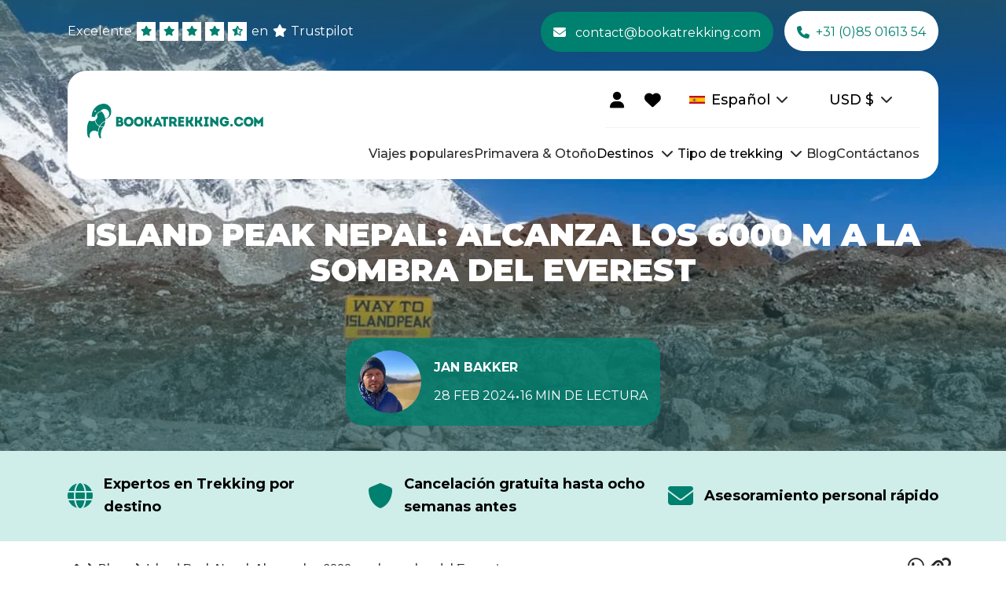

--- FILE ---
content_type: text/html
request_url: https://bookatrekking.com/es/blog/ascension-island-peak-trekking-nepal/
body_size: 46501
content:
<!doctype html>
<html lang="es">
	<head>
		<meta charset="utf-8" />
		<meta name="viewport" content="width=device-width, initial-scale=1" />
		<meta name="msapplication-TileColor" content="#ffffff" />
		<meta name="theme-color" content="#ffffff" />

		<link rel="preconnect" href="https://cdn.bookatrekking.com" />
		<link rel="preconnect" href="https://www.googletagmanager.com" />
		<link rel="preconnect" href="https://www.google-analytics.com" />

		<link
			rel="apple-touch-icon"
			sizes="180x180"
			href="https://cdn.bookatrekking.com/assets/images/apple-touch-icon.png"
		/>
		<link
			rel="icon"
			type="image/png"
			sizes="32x32"
			href="https://cdn.bookatrekking.com/assets/images/favicon-32x32.png"
		/>
		<link
			rel="icon"
			type="image/png"
			sizes="16x16"
			href="https://cdn.bookatrekking.com/assets/images/favicon-16x16.png"
		/>
		<link rel="manifest" href="https://cdn.bookatrekking.com/assets/site.webmanifest" />
		<link
			rel="mask-icon"
			href="https://cdn.bookatrekking.com/assets/images/safari-pinned-tab.svg"
			color="#5bbad5"
		/>

		<!-- Fonts -->
		<link rel="preconnect" href="https://fonts.googleapis.com" />
		<link rel="preconnect" href="https://fonts.gstatic.com" crossorigin />
		<link
			href="https://fonts.googleapis.com/css2?family=Montserrat:wght@300;400;500;600;700;900&display=swap"
			rel="stylesheet"
			media="print"
			onload="this.onload=null;this.removeAttribute('media');"
		/>

		<noscript>
			<link
				rel="stylesheet"
				href="https://fonts.googleapis.com/css2?family=Montserrat:wght@300;400;500;600;700;900&display=swap"
			/>
		</noscript>

		<style>
			:root {
				--font-family: 'Montserrat', sans-serif;
			}
		</style>

		<!-- YouTube lite -->
		<link rel="preconnect" href="https://cdn.jsdelivr.net" />
		<script
			type="module"
			src="https://cdn.jsdelivr.net/npm/@justinribeiro/lite-youtube@1.5.0/lite-youtube.js"
			defer
		></script>

		
		<link href="../../../_app/immutable/assets/2.BgBZUFxK.css" rel="stylesheet">
		<link href="../../../_app/immutable/assets/BatCollapsibleStageBlockItem.Cv0knhiy.css" rel="stylesheet">
		<link href="../../../_app/immutable/assets/BatEmbeddedAttributeBlock.Cr7F8XVP.css" rel="stylesheet">
		<link href="../../../_app/immutable/assets/BatEmbeddedAttributeBlockItem.D5zMW65x.css" rel="stylesheet">
		<link href="../../../_app/immutable/assets/BatLazyMultiComponentBlock.BeApvgep.css" rel="stylesheet">
		<link href="../../../_app/immutable/assets/BatResetFilterButton.Bj4RKUns.css" rel="stylesheet"><title>Island Peak Nepal: Todo sobre la escalada al Island Peak</title><!-- HEAD_svelte-1y7ems4_START --><link rel="dns-prefetch" href="https://app.omniconvert.com"> <script type="text/javascript" data-svelte-h="svelte-bnkpad">window._mktz = window._mktz || [];</script> <script async src="https://cdn.omniconvert.com/js/ifa2f98.js" data-svelte-h="svelte-ogku1d"></script>   <script data-svelte-h="svelte-1ytfg4l">window.dataLayer = window.dataLayer || [];</script> <!-- HTML_TAG_START --><script>!function(){"use strict";function l(e){for(var t=e,r=0,n=document.cookie.split(";");r<n.length;r++){var o=n[r].split("=");if(o[0].trim()===t)return o[1]}}function s(e){return localStorage.getItem(e)}function u(e){return window[e]}function d(e,t){e=document.querySelector(e);return t?null==e?void 0:e.getAttribute(t):null==e?void 0:e.textContent}var e=window,t=document,r="script",n="dataLayer",o='N4X6QV5',a="https://sst.bookatrekking.com/",i="",c="xkordict",E="stapeUserId",I="",v="",g=!1;try{var g=!!E&&(m=navigator.userAgent,!!(m=new RegExp("Version/([0-9._]+)(.*Mobile)?.*Safari.*").exec(m)))&&16.4<=parseFloat(m[1]),A="stapeUserId"===E,f=g&&!A?function(e,t,r){void 0===t&&(t="");var n={cookie:l,localStorage:s,jsVariable:u,cssSelector:d},t=Array.isArray(t)?t:[t];if(e&&n[e])for(var o=n[e],a=0,i=t;a<i.length;a++){var c=i[a],c=r?o(c,r):o(c);if(c)return c}else console.warn("invalid uid source",e)}(E,I,v):void 0;g=g&&(!!f||A)}catch(e){console.error(e)}var m=e,E=(m[n]=m[n]||[],m[n].push({"gtm.start":(new Date).getTime(),event:"gtm.js"}),t.getElementsByTagName(r)[0]),I="dataLayer"===n?"":"&l="+n,v=f?"&bi="+encodeURIComponent(f):"",A=t.createElement(r),e=g?"kp"+c:c,n=!g&&i?i:a;A.async=!0,A.src=n+e+".js?st="+o+I+v+"",null!=(f=E.parentNode)&&f.insertBefore(A,E)}();</script><!-- HTML_TAG_END --> <meta name="description" content="¿Tienes curiosidad por saber qué se siente al escalar una montaña de gran altitud? La ascensión al Island Peak es la mejor forma de averiguarlo. ¡Lee aquí cómo llegar a"><meta name="robots" content="index, follow, max-image-preview:large"><meta name="og:site_name" content="Bookatrekking.com"> <meta name="og:url" content="https://bookatrekking.com/es/blog/ascension-island-peak-trekking-nepal/"> <meta name="og:locale" content="es_ES"> <meta name="og:title" content="Island Peak Nepal: Todo sobre la escalada al Island Peak"> <meta name="og:description" content="¿Tienes curiosidad por saber qué se siente al escalar una montaña de gran altitud? La ascensión al Island Peak es la mejor forma de averiguarlo. ¡Lee aquí cómo llegar a"> <meta name="og:image" content="https://cdn.bookatrekking.com/data/images/2023/11/island-peak-sign.jpg"><link rel="canonical" href="https://bookatrekking.com/es/blog/ascension-island-peak-trekking-nepal/"><!-- HTML_TAG_START --><script type="application/ld+json">{
  "@context": "https://schema.org",
  "@graph": [
    {
      "@type": "Organization",
      "image": "https://cdn.bookatrekking.com/assets/images/bookatrekking-logo-full.svg",
      "url": "https://bookatrekking.com/",
      "logo": "https://cdn.bookatrekking.com/assets/images/bookatrekking-logo-full.svg",
      "sameAs": [
        "https://www.facebook.com/bookatrekking",
        "https://www.instagram.com/bookatrekking",
        "https://www.linkedin.com/company/bookatrekking",
        "https://www.youtube.com/@Bookatrekking"
      ],
      "name": "Bookatrekking",
      "email": "contact@bookatrekking.com",
      "telephone": "+31 (0)85 01613 54",
      "address": {
        "@type": "PostalAddress",
        "streetAddress": "Tesselschadestraat 29",
        "addressLocality": "Leeuwarden",
        "addressCountry": "NL",
        "addressRegion": "Friesland",
        "postalCode": "8913 HA"
      },
      "aggregateRating": {
        "@type": "AggregateRating",
        "ratingValue": 4.4,
        "reviewCount": 1611
      }
    },
    {
      "@type": "Article",
      "publisher": {
        "@type": "Organization",
        "name": "Bookatrekking",
        "url": "https://bookatrekking.com/",
        "logo": {
          "@type": "ImageObject",
          "url": "https://cdn.bookatrekking.com/assets/images/bookatrekking-logo-full.svg",
          "embeddedTextCaption": "Bookatrekking"
        }
      },
      "author": {
        "@type": "Person",
        "name": "Jan Bakker",
        "image": {
          "@type": "ImageObject",
          "url": "https://cdn.bookatrekking.com/data/images/2023/08/jan-bakker-bookatrekking-1.jpg",
          "embeddedTextCaption": "Jan Bakker"
        },
        "url": "https://bookatrekking.com/es/author/jan/"
      },
      "headline": "Island Peak Nepal: Todo sobre la escalada al Island Peak",
      "url": "https://bookatrekking.com/es/blog/ascension-island-peak-trekking-nepal/",
      "datePublished": "2023-11-27T07:35:14.000000Z",
      "dateModified": "2024-06-07T05:29:40.000000Z",
      "image": [
        {
          "@type": "ImageObject",
          "url": "https://cdn.bookatrekking.com/data/images/2023/11/island-peak-sign.jpg",
          "contentUrl": "https://cdn.bookatrekking.com/data/images/2023/11/island-peak-sign.jpg",
          "embeddedTextCaption": "Island Peak Nepal: Todo sobre la escalada al Island Peak"
        },
        {
          "@type": "ImageObject",
          "url": "https://cdn.bookatrekking.com/data/images/2023/11/island-peak-view-1200w.webp",
          "contentUrl": "https://cdn.bookatrekking.com/data/images/2023/11/island-peak-view-1200w.webp",
          "caption": "¿Qué es y dónde se encuentra Island Peak?",
          "width": 1200
        },
        {
          "@type": "ImageObject",
          "url": "https://cdn.bookatrekking.com/data/images/2020/04/island-peak-nepal-1200w.webp",
          "contentUrl": "https://cdn.bookatrekking.com/data/images/2020/04/island-peak-nepal-1200w.webp",
          "caption": "¿Qué dificultad presenta Island Peak?",
          "width": 1200
        },
        {
          "@type": "ImageObject",
          "url": "https://cdn.bookatrekking.com/data/images/2023/11/island-peak-ladder-1200w.webp",
          "contentUrl": "https://cdn.bookatrekking.com/data/images/2023/11/island-peak-ladder-1200w.webp",
          "caption": "Muertes en Island Peak - ¿Es Island Peak peligroso?",
          "width": 1200
        },
        {
          "@type": "ImageObject",
          "url": "https://cdn.bookatrekking.com/data/images/2019/11/tims-trekking-permit-nepal-bookatrekking-1200w.webp",
          "contentUrl": "https://cdn.bookatrekking.com/data/images/2019/11/tims-trekking-permit-nepal-bookatrekking-1200w.webp",
          "caption": "¿Qué permisos necesito para el trekking a Island Peak en Nepal?",
          "width": 1200
        },
        {
          "@type": "ImageObject",
          "url": "https://cdn.bookatrekking.com/data/images/2019/11/everest-base-camp-trek-trekker-1200w.webp",
          "contentUrl": "https://cdn.bookatrekking.com/data/images/2019/11/everest-base-camp-trek-trekker-1200w.webp",
          "caption": "¿Cómo me pongo en forma para llegar a Island Peak?",
          "width": 1200
        },
        {
          "@type": "ImageObject",
          "url": "https://cdn.bookatrekking.com/data/images/2023/06/phakding.webp",
          "contentUrl": "https://cdn.bookatrekking.com/data/images/2023/06/phakding.webp",
          "caption": "Phakding"
        },
        {
          "@type": "ImageObject",
          "url": "https://cdn.bookatrekking.com/data/images/2023/06/namche-bazaar.webp",
          "contentUrl": "https://cdn.bookatrekking.com/data/images/2023/06/namche-bazaar.webp",
          "caption": "Namche Bazaar"
        },
        {
          "@type": "ImageObject",
          "url": "https://cdn.bookatrekking.com/data/images/2023/06/namche-bazaar.webp",
          "contentUrl": "https://cdn.bookatrekking.com/data/images/2023/06/namche-bazaar.webp",
          "caption": "Namche Bazaar"
        },
        {
          "@type": "ImageObject",
          "url": "https://cdn.bookatrekking.com/data/images/2023/06/tengboche.webp",
          "contentUrl": "https://cdn.bookatrekking.com/data/images/2023/06/tengboche.webp",
          "caption": "Tengboche"
        },
        {
          "@type": "ImageObject",
          "url": "https://cdn.bookatrekking.com/data/images/2023/07/pheriche.webp",
          "contentUrl": "https://cdn.bookatrekking.com/data/images/2023/07/pheriche.webp",
          "caption": "Pheriche"
        },
        {
          "@type": "ImageObject",
          "url": "https://cdn.bookatrekking.com/data/images/2023/07/pheriche.webp",
          "contentUrl": "https://cdn.bookatrekking.com/data/images/2023/07/pheriche.webp",
          "caption": "Pheriche"
        },
        {
          "@type": "ImageObject",
          "url": "https://cdn.bookatrekking.com/data/images/2023/06/lobuche.webp",
          "contentUrl": "https://cdn.bookatrekking.com/data/images/2023/06/lobuche.webp",
          "caption": "Lobuche"
        },
        {
          "@type": "ImageObject",
          "url": "https://cdn.bookatrekking.com/data/images/2023/06/gorak-shep.webp",
          "contentUrl": "https://cdn.bookatrekking.com/data/images/2023/06/gorak-shep.webp",
          "caption": "Gorak Shep"
        },
        {
          "@type": "ImageObject",
          "url": "https://cdn.bookatrekking.com/data/images/2023/06/dingboche.webp",
          "contentUrl": "https://cdn.bookatrekking.com/data/images/2023/06/dingboche.webp",
          "caption": "Dingboche"
        },
        {
          "@type": "ImageObject",
          "url": "https://cdn.bookatrekking.com/data/images/2023/06/shutterstock-593295323.webp",
          "contentUrl": "https://cdn.bookatrekking.com/data/images/2023/06/shutterstock-593295323.webp",
          "caption": "Chukung"
        },
        {
          "@type": "ImageObject",
          "url": "https://cdn.bookatrekking.com/data/images/2023/07/island-peak-base-camp.webp",
          "contentUrl": "https://cdn.bookatrekking.com/data/images/2023/07/island-peak-base-camp.webp",
          "caption": "Island Peak Base Camp"
        },
        {
          "@type": "ImageObject",
          "url": "https://cdn.bookatrekking.com/data/images/2023/06/shutterstock-593295323.webp",
          "contentUrl": "https://cdn.bookatrekking.com/data/images/2023/06/shutterstock-593295323.webp",
          "caption": "Chukung"
        },
        {
          "@type": "ImageObject",
          "url": "https://cdn.bookatrekking.com/data/images/2023/06/tengboche.webp",
          "contentUrl": "https://cdn.bookatrekking.com/data/images/2023/06/tengboche.webp",
          "caption": "Tengboche"
        },
        {
          "@type": "ImageObject",
          "url": "https://cdn.bookatrekking.com/data/images/2023/06/namche-bazaar.webp",
          "contentUrl": "https://cdn.bookatrekking.com/data/images/2023/06/namche-bazaar.webp",
          "caption": "Namche Bazaar"
        },
        {
          "@type": "ImageObject",
          "url": "https://cdn.bookatrekking.com/data/images/2023/06/lukla.webp",
          "contentUrl": "https://cdn.bookatrekking.com/data/images/2023/06/lukla.webp",
          "caption": "Lukla"
        },
        {
          "@type": "ImageObject",
          "url": "https://cdn.bookatrekking.com/data/images/2023/06/lukla.webp",
          "contentUrl": "https://cdn.bookatrekking.com/data/images/2023/06/lukla.webp",
          "caption": "Lukla"
        }
      ],
      "description": "¿Tienes curiosidad por saber qué se siente al escalar una montaña de gran altitud? La ascensión al Island Peak es la mejor forma de averiguarlo. ¡Lee aquí cómo llegar a",
      "mainEntityOfPage": "https://bookatrekking.com/es/blog/ascension-island-peak-trekking-nepal/",
      "inLanguage": "es-ES"
    },
    {
      "@type": "BreadcrumbList",
      "@id": "https://bookatrekking.com/es/blog/ascension-island-peak-trekking-nepal/",
      "itemListElement": [
        {
          "@type": "ListItem",
          "item": {
            "@id": "https://bookatrekking.com/es/",
            "@type": "Thing"
          },
          "name": "Home",
          "position": 1
        },
        {
          "@type": "ListItem",
          "item": {
            "@id": "https://bookatrekking.com/es/blogs/",
            "@type": "Thing"
          },
          "name": "Blogs",
          "position": 2
        },
        {
          "@type": "ListItem",
          "item": {
            "@type": "WebPage",
            "name": "Island Peak Nepal: Alcanza los 6000 m a la sombra del Everest",
            "url": "https://bookatrekking.com/es/blog/ascension-island-peak-trekking-nepal/",
            "identifier": "https://bookatrekking.com/es/blog/ascension-island-peak-trekking-nepal/"
          },
          "position": 3
        }
      ],
      "itemListOrder": "Ascending",
      "numberOfItems": 3
    },
    {
      "@type": "VideoObject",
      "name": "Island Peak Nepal: Todo sobre la escalada al Island Peak",
      "description": "¿Tienes curiosidad por saber qué se siente al escalar una montaña de gran altitud? La ascensión al Island Peak es la mejor forma de averiguarlo. ¡Lee aquí cómo llegar a",
      "thumbnailUrl": "https://img.youtube.com/vi/H3Kxa5tj7ms/hqdefault.jpg",
      "embedUrl": "https://www.youtube.com/embed/H3Kxa5tj7ms",
      "contentUrl": "https://www.youtube.com/watch?v=H3Kxa5tj7ms",
      "uploadDate": "2018-11-03T23:40:57+00:00",
      "publisher": {
        "@type": "Organization",
        "name": "Alex Kim"
      }
    },
    {
      "@type": "FAQPage",
      "mainEntity": [
        {
          "@type": "Question",
          "name": "¿Qué es y dónde se encuentra Island Peak?",
          "acceptedAnswer": {
            "@type": "Answer",
            "text": "<p>El Island Peak, también conocido por su nombre local Imja Tse, fue escalado por primera vez por el alpinista suizo Hans-Rudolf von Gunten, en 1956. Utilizó esta ascensión como aclimatación para la tercera ascensión del Everest. Se le puso el nombre de Island Peak porque desde el pueblo cercano de Dingboche parecía una isla sobre un mar de hielo. Las autoridades nepalíes lo renombraron Imja Tse en 1983, pero Island Peak sigue siendo una forma muy popular de referirse a él. Con 6189 metros de altitud, la montaña es parte de una enorme cresta que viene desde Lhotse y está a pocos kilómetros de la frontera de Nepal con el Tíbet.</p>\r\n<p>El Campo Base del Island Peak está aproximadamente a 16 kilómetros al este de la ruta clásica del Campo Base del Everest (EBC), a una altitud de 5200 metros, junto al lago glaciar Imja Thso. Aunque hay un campamento a 5500 metros, la mayoría de las expediciones irán directamente a la cima del Island Peak desde el EBC, especialmente aquellos que se han aclimatado haciendo trekking hasta dicho campamento. Debido a la recesión glacial, la ruta hacia la cima implica cruzar varias grietas enormes con escaleras metálicas fijas. La parte más difícil de la escalada es la pared final para llegar a la cumbre, ya que hay que usar un jumar en una cuerda fija para subir, mientras se avanza sobre nieve endurecida. En el descenso, se baja por la misma cuerda. Para aumentar las posibilidades de alcanzar la cima, hemos incluido un día adicional a nuestro EBC combinado con el Island Peak.</p>\r\n<p>Escalar una montaña de más de 6000 metros nunca es fácil. Se necesita determinación, coraje y mucha preparación para alcanzar dichas altitudes extremas. Conquistar la cima de un seismil es un logro increíble que consigues habiendo puesto tu cuerpo al límite. ¡Sin duda las vistas merecen la pena!</p>\r\n"
          }
        },
        {
          "@type": "Question",
          "name": "Muertes en Island Peak - ¿Es Island Peak peligroso?",
          "acceptedAnswer": {
            "@type": "Answer",
            "text": "<p>Escalar una montaña de más de 6000 metros puede ser una idea desalentadora. Además de una altitud extrema, puedes ver fotos de expediciones al Island Peak con montañeros completamente equipados y jumareando por una pendiente empinada cubierta de nieve. Los 3 datos siguientes desmentirán tu percepción de que el Island Peak es solo para montañeros \"de verdad\":</p>\r\n<p>1. Estás acompañado por guías sherpa muy experimentados que han escalado el Island Peak docenas de veces con montañeros novatos. Saben exactamente qué hacer y cómo instruirte.</p>\r\n<p>2. Los guías te enseñarán las cuerdas todo lo necesario: cómo caminar con crampones, cómo usar un jumar para subir por una cuerda fija o cómo detener una caída con un piolet.</p>\r\n<p>3. El ángulo de una pendiente puede ser engañoso en fotos y videos. No subirás por una pared vertical, pero la parte más empinada será de alrededor de 60º.</p>\r\n<p>Dicho esto, no va a ser fácil. La escalada se produce a gran altitud, mucho más alto que en cualquier otra montaña de Europa, África, Oceanía y la Antártida. Es física y mentalmente muy exigente, especialmente con materiales que posiblemente no hayas usado antes. En algunas secciones, hay escaleras para cruzar grietas y aunque estarás atado a una cuerda fija, no es lugar para personas con vértigo. Además, comienzas a escalar en medio de la noche. Estar tan alto, tan aislado y en la oscuridad puede resultar bastante intimidante. ¿Puedes hacerlo? Si estás muy en forma, eres decidido y tienes un espíritu aventurero, podrás llegar a la cima del Island Peak.</p>\r\n"
          }
        },
        {
          "@type": "Question",
          "name": "Clima en Island Peak - ¿Cuál es la mejor temporada?",
          "acceptedAnswer": {
            "@type": "Answer",
            "text": "<p>La región del Everest comparte su temporada de trekking con muchas otras áreas de montaña en Nepal, especialmente con aquellas más vulnerables a las lluvias del monzón. En el período previo al monzón, durante la primavera del hemisferio norte, las condiciones de escalada son favorables. El clima no es tan frío como en invierno y la precipitación es baja. Es la temporada principal para escalar picos como el Island Peak, especialmente en abril y la primera mitad de mayo. En junio comienza el monzón y no hay escalada hasta finales de septiembre. El otoño se parece a la primavera en muchos aspectos, con una diferencia notable: el aire es más claro debido a las lluvias del monzón. La época de escalada cierra a finales de noviembre, cuando las temperaturas comienzan a ser negativas. No ofrecemos escalada al Island Peak entre principios de diciembre y principios de marzo.</p> "
          }
        }
      ]
    }
  ]
}</script><!-- HTML_TAG_END --><!-- HEAD_svelte-1y7ems4_END -->
	</head>
	<body data-sveltekit-preload-data="hover">
		<div style="display: contents">        <noscript><iframe src="https://sst.bookatrekking.com/ns.html?id=N4X6QV5" height="0" width="0" style="display:none;visibility:hidden"></iframe></noscript>  <div data-sveltekit-reload>   <div>   <div class="block-component header-block svelte-s01oc is--first-item"><div class="header-block--background svelte-s01oc"><div class="header-block--body svelte-s01oc">   <div class="container-block">   <div class="block-component top-bar-block svelte-auil9b">   <div class="container-block"><div class="top-bar-block--left svelte-auil9b">   <a class="trust-pilot-block svelte-1mfkkep" href="https://es.trustpilot.com/review/bookatrekking.com" target="_blank"><span class="prefix svelte-1mfkkep">Excelente</span> <div class="trust-pilot-block__stars svelte-1mfkkep"><div class="trust-pilot-block__star svelte-1mfkkep">   <i class="bat-icon fa-solid fa-star svelte-1an4ywt"></i> </div> <div class="trust-pilot-block__star svelte-1mfkkep">   <i class="bat-icon fa-solid fa-star svelte-1an4ywt"></i> </div> <div class="trust-pilot-block__star svelte-1mfkkep">   <i class="bat-icon fa-solid fa-star svelte-1an4ywt"></i> </div> <div class="trust-pilot-block__star svelte-1mfkkep">   <i class="bat-icon fa-solid fa-star svelte-1an4ywt"></i> </div> <div class="trust-pilot-block__star svelte-1mfkkep">   <i class="bat-icon fa-solid fa-star-half-stroke svelte-1an4ywt"></i> </div></div> <span class="suffix svelte-1mfkkep">en</span>    <i class="bat-icon icon-white fa-solid fa-star svelte-1an4ywt"></i>  <span class="bold svelte-1mfkkep" data-svelte-h="svelte-19k3m38">Trustpilot</span></a> </div> <div class="top-bar-block--right svelte-auil9b">   <a href="mailto:contact@bookatrekking.com" class="btn svelte-1ytgaey" target="_blank" aria-label="contact@bookatrekking.com">    <i class="bat-icon fa-solid fa-envelope svelte-1an4ywt"></i>  <!-- HTML_TAG_START -->contact@bookatrekking.com<!-- HTML_TAG_END -->  </a>    <a href="tel:+31850161354" class="btn svelte-1ytgaey" target="" aria-label="+31 (0)85 01613 54">    <i class="bat-icon fa-solid fa-phone svelte-1an4ywt"></i>  <!-- HTML_TAG_START -->+31 (0)85 01613 54<!-- HTML_TAG_END -->  </a> </div></div> </div>          <div class="block-component main-navigation-block svelte-xp2zy">   <div class="container-block"><div class="main-navigation-block__body svelte-xp2zy"> <div class="main-navigation-block__logo svelte-xp2zy"><a>   <figure class="logo--desktop svelte-x4mwrb"><img src="https://cdn.bookatrekking.com/assets/images/bookatrekking-logo-full.svg" alt="Bookatrekking.com" loading="eager" class="svelte-x4mwrb"> <figcaption class="img-caption svelte-x4mwrb" data-svelte-h="svelte-c9wot3">Bookatrekking.com</figcaption></figure>     <figure class="logo--mobile svelte-uffpg0"><img src="https://cdn.bookatrekking.com/assets/images/bookatrekking-logo-emblem.svg" alt="Bookatrekking.com" class="svelte-uffpg0"> <figcaption class="image-caption svelte-uffpg0" data-svelte-h="svelte-1humhyl">Bookatrekking.com</figcaption></figure> </a></div> <div class="main-navigation-block__components svelte-xp2zy"><div class="components--top svelte-xp2zy">   <a href="https://my.bookatrekking.com/es/" class="btn user-button svelte-1ytgaey" target="_blank" aria-label="">      <i class="bat-icon fa-solid fa-user svelte-1an4ywt"></i>  </a>     <div class="wishlist-button-container svelte-1mb74c">   <a href="/es/wishlist/" class="btn wishlist-button svelte-1ytgaey" target="" aria-label="">      <i class="bat-icon fa-solid fa-heart svelte-1an4ywt"></i>  </a>  <p class="wishlist-item-count svelte-1mb74c is-hidden">0</p></div>     <div class="locale-block svelte-gx9rbj">   <div class="container-block"><div class="locale-block__selected svelte-gx9rbj"><figure><img class="locale-block__image" src="https://cdn.bookatrekking.com/assets/images/spain.webp" alt="Español"> <figcaption class="locale-block__image-caption svelte-gx9rbj">Español</figcaption></figure> <span class="text-content svelte-gx9rbj">Español</span>    <i class="bat-icon icon-locale fa-solid fa-chevron-down svelte-1an4ywt"></i> </div> </div> </div>     <div class="currency-block svelte-yz92g3">   <div class="container-block"><div class="currency-block__selected svelte-yz92g3"><span class="text-content svelte-yz92g3">EUR</span> <span class="symbol-content svelte-yz92g3">€</span>    <i class="bat-icon icon-locale fa-solid fa-chevron-down svelte-1an4ywt"></i> </div> <div class="currency-block__options svelte-yz92g3 is--hidden">   <div class="currency-block__option svelte-z8nwgo"><span class="text-content">EUR €</span></div>    <div class="currency-block__option svelte-z8nwgo"><span class="text-content">GBP £</span></div>    <div class="currency-block__option svelte-z8nwgo"><span class="text-content">USD $</span></div>    <div class="currency-block__option svelte-z8nwgo"><span class="text-content">CAD C$</span></div>    <div class="currency-block__option svelte-z8nwgo"><span class="text-content">SEK kr</span></div>    <div class="currency-block__option svelte-z8nwgo"><span class="text-content">NOK kr</span></div>    <div class="currency-block__option svelte-z8nwgo"><span class="text-content">DKK kr</span></div>    <div class="currency-block__option svelte-z8nwgo"><span class="text-content">AUD A$</span></div>    <div class="currency-block__option svelte-z8nwgo"><span class="text-content">CHF CHF</span></div>    <div class="currency-block__option svelte-z8nwgo"><span class="text-content">NZD NZ$</span></div>    <div class="currency-block__option svelte-z8nwgo"><span class="text-content">HKD HK$</span></div>    <div class="currency-block__option svelte-z8nwgo"><span class="text-content">SGD S$</span></div>    <div class="currency-block__option svelte-z8nwgo"><span class="text-content">RON lei</span></div>    <div class="currency-block__option svelte-z8nwgo"><span class="text-content">HUF Ft</span></div>    <div class="currency-block__option svelte-z8nwgo"><span class="text-content">CZK Kč</span></div> </div></div> </div>   <div class="main-navigation-block__mobile-menu-button svelte-xp2zy">   <i class="bat-icon fa-solid fa-bars svelte-1an4ywt"></i> </div></div> <div class="components--bottom svelte-xp2zy"><div class="main-navigation-block__item-with-submenu svelte-xp2zy">   <div class="main-navigation-block__item svelte-40rlgj"><a class="main-navigation-block__item-link svelte-40rlgj" href="/es/trekking?type=ave-tempranera" aria-label="Viajes populares"><!-- HTML_TAG_START -->Viajes populares<!-- HTML_TAG_END --></a> </div>   </div><div class="main-navigation-block__item-with-submenu svelte-xp2zy">   <div class="main-navigation-block__item svelte-40rlgj"><a class="main-navigation-block__item-link svelte-40rlgj" href="/es/trekking?type=primavera-y-otono" aria-label="Primavera &amp; Otoño"><!-- HTML_TAG_START -->Primavera & Otoño<!-- HTML_TAG_END --></a> </div>   </div><div class="main-navigation-block__item-with-submenu svelte-xp2zy">   <div class="main-navigation-block__item svelte-40rlgj"><span class="main-navigation-block__item-link" aria-label="Destinos"><!-- HTML_TAG_START -->Destinos<!-- HTML_TAG_END --></span> <span class="main-navigation-block__chevron svelte-40rlgj">   <i class="bat-icon chevron-icon fa-solid fa-chevron-down svelte-1an4ywt"></i> </span></div>  <div class="main-navigation-block__submenu-wrapper svelte-xp2zy">   <div class="sub-navigation-block svelte-vmi6k5">   <div class="container-block"><div class="sub-navigation-block__title svelte-vmi6k5"><!-- HTML_TAG_START -->Destinos<!-- HTML_TAG_END --></div>  <div class="sub-navigation sub-categories svelte-vmi6k5">   <div class="sub-navigation-block__categories svelte-ol4kkm"> <div class="category__item-wrapper svelte-ol4kkm"><div class="sub-navigation-block category__item is--active svelte-ol4kkm">   <i class="bat-icon fa-solid fa-arrow-down svelte-1an4ywt"></i>  <!-- HTML_TAG_START -->África<!-- HTML_TAG_END --></div> <div class="category__submenu-wrapper svelte-ol4kkm">   <div class="sub-navigation-block__sub-items svelte-5wf59h"><div class="sub-navigation section svelte-5wf59h">   <div class="sub-navigation-block__item svelte-1pcvnlr"><a href="/es/trekking/etiopia/" aria-label="Etiopía" class="svelte-1pcvnlr">Etiopía</a></div>    <div class="sub-navigation-block__item svelte-1pcvnlr"><a href="/es/trekking/kenia/" aria-label="Kenia" class="svelte-1pcvnlr">Kenia</a></div>  </div><div class="sub-navigation section svelte-5wf59h">   <div class="sub-navigation-block__item svelte-1pcvnlr"><a href="/es/trekking/marruecos/" aria-label="Marruecos" class="svelte-1pcvnlr">Marruecos</a></div>    <div class="sub-navigation-block__item svelte-1pcvnlr"><a href="/es/trekking/tanzania/" aria-label="Tanzania" class="svelte-1pcvnlr">Tanzania</a></div>  </div><div class="sub-navigation section svelte-5wf59h">   <div class="sub-navigation-block__item svelte-1pcvnlr"><a href="/es/trekking/uganda/" aria-label="Uganda" class="svelte-1pcvnlr">Uganda</a></div>  </div></div>  </div> </div> <div class="category__item-wrapper svelte-ol4kkm"><div class="sub-navigation-block category__item svelte-ol4kkm">   <i class="bat-icon fa-solid fa-arrow-right svelte-1an4ywt"></i>  <!-- HTML_TAG_START -->Asia<!-- HTML_TAG_END --></div> <div class="category__submenu-wrapper svelte-ol4kkm">   <div class="sub-navigation-block__sub-items svelte-5wf59h"><div class="sub-navigation section svelte-5wf59h">   <div class="sub-navigation-block__item svelte-1pcvnlr"><a href="/es/trekking/indonesia/" aria-label="Indonesia" class="svelte-1pcvnlr">Indonesia</a></div>    <div class="sub-navigation-block__item svelte-1pcvnlr"><a href="/es/trekking/laos/" aria-label="Laos" class="svelte-1pcvnlr">Laos</a></div>  </div><div class="sub-navigation section svelte-5wf59h">   <div class="sub-navigation-block__item svelte-1pcvnlr"><a href="/es/trekking/nepal/" aria-label="Nepal" class="svelte-1pcvnlr">Nepal</a></div>    <div class="sub-navigation-block__item svelte-1pcvnlr"><a href="/es/trekking/pakistan/" aria-label="Pakistan" class="svelte-1pcvnlr">Pakistan</a></div>  </div><div class="sub-navigation section svelte-5wf59h">   <div class="sub-navigation-block__item svelte-1pcvnlr"><a href="/es/trekking/vietnam/" aria-label="Vietnam" class="svelte-1pcvnlr">Vietnam</a></div>  </div></div>  </div> </div> <div class="category__item-wrapper svelte-ol4kkm"><div class="sub-navigation-block category__item svelte-ol4kkm">   <i class="bat-icon fa-solid fa-arrow-right svelte-1an4ywt"></i>  <!-- HTML_TAG_START -->Europa<!-- HTML_TAG_END --></div> <div class="category__submenu-wrapper svelte-ol4kkm">   <div class="sub-navigation-block__sub-items svelte-5wf59h"><div class="sub-navigation section svelte-5wf59h">   <div class="sub-navigation-block__item svelte-1pcvnlr"><a href="/es/trekking/albania/" aria-label="Albania" class="svelte-1pcvnlr">Albania</a></div>    <div class="sub-navigation-block__item svelte-1pcvnlr"><a href="/es/trekking/alemania/" aria-label="Alemania" class="svelte-1pcvnlr">Alemania</a></div>    <div class="sub-navigation-block__item svelte-1pcvnlr"><a href="/es/trekking/andorra/" aria-label="Andorra" class="svelte-1pcvnlr">Andorra</a></div>    <div class="sub-navigation-block__item svelte-1pcvnlr"><a href="/es/trekking/austria/" aria-label="Austria" class="svelte-1pcvnlr">Austria</a></div>    <div class="sub-navigation-block__item svelte-1pcvnlr"><a href="/es/trekking/belgica/" aria-label="Bélgica" class="svelte-1pcvnlr">Bélgica</a></div>    <div class="sub-navigation-block__item svelte-1pcvnlr"><a href="/es/trekking/croacia/" aria-label="Croacia" class="svelte-1pcvnlr">Croacia</a></div>    <div class="sub-navigation-block__item svelte-1pcvnlr"><a href="/es/trekking/dinamarca/" aria-label="Dinamarca" class="svelte-1pcvnlr">Dinamarca</a></div>    <div class="sub-navigation-block__item svelte-1pcvnlr"><a href="/es/trekking/escocia/" aria-label="Escocia" class="svelte-1pcvnlr">Escocia</a></div>    <div class="sub-navigation-block__item svelte-1pcvnlr"><a href="/es/trekking/eslovaquia/" aria-label="Eslovaquia" class="svelte-1pcvnlr">Eslovaquia</a></div>  </div><div class="sub-navigation section svelte-5wf59h">   <div class="sub-navigation-block__item svelte-1pcvnlr"><a href="/es/trekking/eslovenia/" aria-label="Eslovenia" class="svelte-1pcvnlr">Eslovenia</a></div>    <div class="sub-navigation-block__item svelte-1pcvnlr"><a href="/es/trekking/espana/" aria-label="España" class="svelte-1pcvnlr">España</a></div>    <div class="sub-navigation-block__item svelte-1pcvnlr"><a href="/es/trekking/francia/" aria-label="Francia" class="svelte-1pcvnlr">Francia</a></div>    <div class="sub-navigation-block__item svelte-1pcvnlr"><a href="/es/trekking/gales/" aria-label="Gales" class="svelte-1pcvnlr">Gales</a></div>    <div class="sub-navigation-block__item svelte-1pcvnlr"><a href="/es/trekking/georgia/" aria-label="Georgia" class="svelte-1pcvnlr">Georgia</a></div>    <div class="sub-navigation-block__item svelte-1pcvnlr"><a href="/es/trekking/grecia/" aria-label="Grecia" class="svelte-1pcvnlr">Grecia</a></div>    <div class="sub-navigation-block__item svelte-1pcvnlr"><a href="/es/trekking/inglaterra/" aria-label="Inglaterra" class="svelte-1pcvnlr">Inglaterra</a></div>    <div class="sub-navigation-block__item svelte-1pcvnlr"><a href="/es/trekking/irlanda/" aria-label="Irlanda" class="svelte-1pcvnlr">Irlanda</a></div>    <div class="sub-navigation-block__item svelte-1pcvnlr"><a href="/es/trekking/islandia/" aria-label="Islandia" class="svelte-1pcvnlr">Islandia</a></div>  </div><div class="sub-navigation section svelte-5wf59h">   <div class="sub-navigation-block__item svelte-1pcvnlr"><a href="/es/trekking/italia/" aria-label="Italia" class="svelte-1pcvnlr">Italia</a></div>    <div class="sub-navigation-block__item svelte-1pcvnlr"><a href="/es/trekking/luxemburgo/" aria-label="Luxemburgo" class="svelte-1pcvnlr">Luxemburgo</a></div>    <div class="sub-navigation-block__item svelte-1pcvnlr"><a href="/es/trekking/malta/" aria-label="Malta" class="svelte-1pcvnlr">Malta</a></div>    <div class="sub-navigation-block__item svelte-1pcvnlr"><a href="/es/trekking/noruega/" aria-label="Noruega" class="svelte-1pcvnlr">Noruega</a></div>    <div class="sub-navigation-block__item svelte-1pcvnlr"><a href="/es/trekking/paises-bajos/" aria-label="Países Bajos" class="svelte-1pcvnlr">Países Bajos</a></div>    <div class="sub-navigation-block__item svelte-1pcvnlr"><a href="/es/trekking/portugal/" aria-label="Portugal" class="svelte-1pcvnlr">Portugal</a></div>    <div class="sub-navigation-block__item svelte-1pcvnlr"><a href="/es/trekking/republica-checa/" aria-label="República Checa" class="svelte-1pcvnlr">República Checa</a></div>    <div class="sub-navigation-block__item svelte-1pcvnlr"><a href="/es/trekking/sweden/" aria-label="Suecia" class="svelte-1pcvnlr">Suecia</a></div>    <div class="sub-navigation-block__item svelte-1pcvnlr"><a href="/es/trekking/suiza/" aria-label="Suiza" class="svelte-1pcvnlr">Suiza</a></div>  </div></div>  </div> </div> <div class="category__item-wrapper svelte-ol4kkm"><div class="sub-navigation-block category__item svelte-ol4kkm">   <i class="bat-icon fa-solid fa-arrow-right svelte-1an4ywt"></i>  <!-- HTML_TAG_START -->Sudamérica<!-- HTML_TAG_END --></div> <div class="category__submenu-wrapper svelte-ol4kkm">   <div class="sub-navigation-block__sub-items svelte-5wf59h"><div class="sub-navigation section svelte-5wf59h">   <div class="sub-navigation-block__item svelte-1pcvnlr"><a href="/es/trekking/bolivia/" aria-label="Bolivia" class="svelte-1pcvnlr">Bolivia</a></div>  </div><div class="sub-navigation section svelte-5wf59h">   <div class="sub-navigation-block__item svelte-1pcvnlr"><a href="/es/trekking/chile/" aria-label="Chile" class="svelte-1pcvnlr">Chile</a></div>  </div><div class="sub-navigation section svelte-5wf59h">   <div class="sub-navigation-block__item svelte-1pcvnlr"><a href="/es/trekking/peru/" aria-label="Perú" class="svelte-1pcvnlr">Perú</a></div>  </div></div>  </div> </div></div> </div></div> </div>  </div> </div><div class="main-navigation-block__item-with-submenu svelte-xp2zy">   <div class="main-navigation-block__item svelte-40rlgj"><span class="main-navigation-block__item-link" aria-label="Tipo de trekking"><!-- HTML_TAG_START -->Tipo de trekking<!-- HTML_TAG_END --></span> <span class="main-navigation-block__chevron svelte-40rlgj">   <i class="bat-icon chevron-icon fa-solid fa-chevron-down svelte-1an4ywt"></i> </span></div>  <div class="main-navigation-block__submenu-wrapper svelte-xp2zy">   <div class="sub-navigation-block svelte-vmi6k5">   <div class="container-block"><div class="sub-navigation-block__title svelte-vmi6k5"><!-- HTML_TAG_START -->Tipo de trekking<!-- HTML_TAG_END --></div>  <div class="sub-navigation sub-categories svelte-vmi6k5">   <div class="sub-navigation-block__categories svelte-ol4kkm"> <div class="category__item-wrapper svelte-ol4kkm"><div class="sub-navigation-block category__item is--active svelte-ol4kkm">   <i class="bat-icon fa-solid fa-arrow-down svelte-1an4ywt"></i>  <!-- HTML_TAG_START -->Senderismo de refugio en refugio<!-- HTML_TAG_END --></div> <div class="category__submenu-wrapper svelte-ol4kkm">   <div class="sub-navigation-block__sub-items svelte-5wf59h  landing-pages"><div class="sub-navigation section svelte-5wf59h landing-pages">   <div class="sub-navigation-block__item svelte-1pcvnlr"><a href="/es/travesia-de-refugio-a-refugio-con-ninos/" aria-label="Senderismo de refugio en refugio con niños" class="svelte-1pcvnlr">Senderismo de refugio en refugio con niños</a></div>    <div class="sub-navigation-block__item svelte-1pcvnlr"><a href="/es/travesia-refugio-a-refugio-3-dias/" aria-label="Senderismo de refugio a refugio durante 3 días" class="svelte-1pcvnlr">Senderismo de refugio a refugio durante 3 días</a></div>  </div><div class="sub-navigation section svelte-5wf59h landing-pages">   <div class="sub-navigation-block__item svelte-1pcvnlr"><a href="/es/travesia-de-refugio-a-refugio-francia/" aria-label="Senderismo de cabaña a cabaña en Francia" class="svelte-1pcvnlr">Senderismo de cabaña a cabaña en Francia</a></div>    <div class="sub-navigation-block__item svelte-1pcvnlr"><a href="/es/de-cabana-a-cabana-noruega/" aria-label="Senderismo de cabaña en cabaña en Noruega" class="svelte-1pcvnlr">Senderismo de cabaña en cabaña en Noruega</a></div>  </div></div>  </div> </div> <div class="category__item-wrapper svelte-ol4kkm"><div class="sub-navigation-block category__item svelte-ol4kkm">   <i class="bat-icon fa-solid fa-arrow-right svelte-1an4ywt"></i>  <!-- HTML_TAG_START -->Senderismo de refugio en refugio en los Dolomitas<!-- HTML_TAG_END --></div> <div class="category__submenu-wrapper svelte-ol4kkm">   <div class="sub-navigation-block__sub-items svelte-5wf59h  landing-pages"><div class="sub-navigation section svelte-5wf59h landing-pages">   <div class="sub-navigation-block__item svelte-1pcvnlr"><a href="/es/travesia-de-refugio-a-refugio-dolomitas-para-principiantes/" aria-label="Senderismo de refugio en refugio en los Dolomitas para principiantes" class="svelte-1pcvnlr">Senderismo de refugio en refugio en los Dolomitas para principiantes</a></div>    <div class="sub-navigation-block__item svelte-1pcvnlr"><a href="/es/travesia-refugio-a-refugio-dolomitas-con-ninos/" aria-label="Senderismo de cabaña en cabaña en los Dolomitas con niños" class="svelte-1pcvnlr">Senderismo de cabaña en cabaña en los Dolomitas con niños</a></div>  </div><div class="sub-navigation section svelte-5wf59h landing-pages">   <div class="sub-navigation-block__item svelte-1pcvnlr"><a href="/es/travesia-de-refugio-a-refugio-dolomitas-3-dias/" aria-label="Senderismo de cabaña en cabaña en los Dolomitas 3 días" class="svelte-1pcvnlr">Senderismo de cabaña en cabaña en los Dolomitas 3 días</a></div>    <div class="sub-navigation-block__item svelte-1pcvnlr"><a href="/es/travesia-de-refugio-a-refugio-dolomitas-4-dias/" aria-label="Senderismo de refugio en refugio en los Dolomitas 4 días" class="svelte-1pcvnlr">Senderismo de refugio en refugio en los Dolomitas 4 días</a></div>  </div><div class="sub-navigation section svelte-5wf59h landing-pages">   <div class="sub-navigation-block__item svelte-1pcvnlr"><a href="/es/travesia-de-refugio-a-refugio-dolomitas-5-dias/" aria-label="Senderismo de cabaña en cabaña en los Dolomitas 5 días" class="svelte-1pcvnlr">Senderismo de cabaña en cabaña en los Dolomitas 5 días</a></div>  </div></div>  </div> </div> <div class="category__item-wrapper svelte-ol4kkm"><div class="sub-navigation-block category__item svelte-ol4kkm">   <i class="bat-icon fa-solid fa-arrow-right svelte-1an4ywt"></i>  <!-- HTML_TAG_START -->Senderismo de refugio en refugio en los Alpes<!-- HTML_TAG_END --></div> <div class="category__submenu-wrapper svelte-ol4kkm">   <div class="sub-navigation-block__sub-items svelte-5wf59h  landing-pages"><div class="sub-navigation section svelte-5wf59h landing-pages">   <div class="sub-navigation-block__item svelte-1pcvnlr"><a href="/es/senderismo-de-cabana-en-cabana-en-los-alpes-para-principiantes/" aria-label="Senderismo de refugio a refugio en los Alpes para principiantes" class="svelte-1pcvnlr">Senderismo de refugio a refugio en los Alpes para principiantes</a></div>    <div class="sub-navigation-block__item svelte-1pcvnlr"><a href="/es/senderismo-de-cabana-en-cabana-alpes-3-dias/" aria-label="Senderismo de cabaña en cabaña en los Alpes durante 3 días" class="svelte-1pcvnlr">Senderismo de cabaña en cabaña en los Alpes durante 3 días</a></div>  </div><div class="sub-navigation section svelte-5wf59h landing-pages">   <div class="sub-navigation-block__item svelte-1pcvnlr"><a href="/es/senderismo-de-refugio-a-refugio-en-los-alpes-4-dias/" aria-label="Senderismo de cabaña en cabaña en los Alpes 4 días" class="svelte-1pcvnlr">Senderismo de cabaña en cabaña en los Alpes 4 días</a></div>    <div class="sub-navigation-block__item svelte-1pcvnlr"><a href="/es/excursion-de-refugio-a-refugio-en-los-alpes-5-dias/" aria-label="Senderismo de refugio a refugio en los Alpes durante 5 días" class="svelte-1pcvnlr">Senderismo de refugio a refugio en los Alpes durante 5 días</a></div>  </div></div>  </div> </div> <div class="category__item-wrapper svelte-ol4kkm"><div class="sub-navigation-block category__item svelte-ol4kkm">   <i class="bat-icon fa-solid fa-arrow-right svelte-1an4ywt"></i>  <!-- HTML_TAG_START -->Senderismo de refugio en refugio en Austria<!-- HTML_TAG_END --></div> <div class="category__submenu-wrapper svelte-ol4kkm">   <div class="sub-navigation-block__sub-items svelte-5wf59h  landing-pages"><div class="sub-navigation section svelte-5wf59h landing-pages">   <div class="sub-navigation-block__item svelte-1pcvnlr"><a href="/es/senderismo-de-refugio-a-refugio-austria-principiantes/" aria-label="Senderismo de cabaña a cabaña en Austria para principiantes" class="svelte-1pcvnlr">Senderismo de cabaña a cabaña en Austria para principiantes</a></div>    <div class="sub-navigation-block__item svelte-1pcvnlr"><a href="/es/senderismo-de-refugio-a-refugio-en-austria-con-ninos/" aria-label="Senderismo de refugio en refugio en Austria con niños" class="svelte-1pcvnlr">Senderismo de refugio en refugio en Austria con niños</a></div>  </div><div class="sub-navigation section svelte-5wf59h landing-pages">   <div class="sub-navigation-block__item svelte-1pcvnlr"><a href="/es/senderismo-de-refugio-a-refugio-austria-3-dias/" aria-label="Senderismo de cabaña en cabaña en Austria durante 3 días" class="svelte-1pcvnlr">Senderismo de cabaña en cabaña en Austria durante 3 días</a></div>    <div class="sub-navigation-block__item svelte-1pcvnlr"><a href="/es/senderismo-de-cabana-a-cabana-austria-4-dias/" aria-label="Senderismo de cabaña en cabaña en Austria 4 días" class="svelte-1pcvnlr">Senderismo de cabaña en cabaña en Austria 4 días</a></div>  </div><div class="sub-navigation section svelte-5wf59h landing-pages">   <div class="sub-navigation-block__item svelte-1pcvnlr"><a href="/es/excursion-de-refugio-a-refugio-austria-5-dias/" aria-label="Senderismo de refugio a refugio en Austria 5 días" class="svelte-1pcvnlr">Senderismo de refugio a refugio en Austria 5 días</a></div>  </div></div>  </div> </div> <div class="category__item-wrapper svelte-ol4kkm"><div class="sub-navigation-block category__item svelte-ol4kkm">   <i class="bat-icon fa-solid fa-arrow-right svelte-1an4ywt"></i>  <!-- HTML_TAG_START -->Excursiones de refugio en refugio en Suiza<!-- HTML_TAG_END --></div> <div class="category__submenu-wrapper svelte-ol4kkm">   <div class="sub-navigation-block__sub-items svelte-5wf59h  landing-pages"><div class="sub-navigation section svelte-5wf59h landing-pages">   <div class="sub-navigation-block__item svelte-1pcvnlr"><a href="/es/senderismo-de-cabana-en-cabana-en-suiza-para-principiantes/" aria-label="Senderismo de cabaña en cabaña en Suiza para principiantes" class="svelte-1pcvnlr">Senderismo de cabaña en cabaña en Suiza para principiantes</a></div>    <div class="sub-navigation-block__item svelte-1pcvnlr"><a href="/es/senderismo-de-cabana-a-cabana-en-suiza-con-ninos/" aria-label="Senderismo de refugio en refugio en Suiza con niños" class="svelte-1pcvnlr">Senderismo de refugio en refugio en Suiza con niños</a></div>  </div><div class="sub-navigation section svelte-5wf59h landing-pages">   <div class="sub-navigation-block__item svelte-1pcvnlr"><a href="/es/3-dias-de-caminata-de-refugio-a-refugio-suiza/" aria-label="Senderismo de cabaña en cabaña en Suiza durante 3 días" class="svelte-1pcvnlr">Senderismo de cabaña en cabaña en Suiza durante 3 días</a></div>    <div class="sub-navigation-block__item svelte-1pcvnlr"><a href="/es/senderismo-de-cabana-a-cabana-suiza-4-dias/" aria-label="Senderismo de cabaña en cabaña en Suiza 4 días" class="svelte-1pcvnlr">Senderismo de cabaña en cabaña en Suiza 4 días</a></div>  </div><div class="sub-navigation section svelte-5wf59h landing-pages">   <div class="sub-navigation-block__item svelte-1pcvnlr"><a href="/es/senderismo-de-cabana-a-cabana-suiza-5-dias/" aria-label="Senderismo de cabaña en cabaña en Suiza durante 5 días" class="svelte-1pcvnlr">Senderismo de cabaña en cabaña en Suiza durante 5 días</a></div>  </div></div>  </div> </div> <div class="category__item-wrapper svelte-ol4kkm"><div class="sub-navigation-block category__item svelte-ol4kkm">   <i class="bat-icon fa-solid fa-arrow-right svelte-1an4ywt"></i>  <!-- HTML_TAG_START -->Vacaciones de senderismo<!-- HTML_TAG_END --></div> <div class="category__submenu-wrapper svelte-ol4kkm">   <div class="sub-navigation-block__sub-items svelte-5wf59h  landing-pages"><div class="sub-navigation section svelte-5wf59h landing-pages">   <div class="sub-navigation-block__item svelte-1pcvnlr"><a href="/es/vacaciones-caminando-inglaterra/" aria-label="Vacaciones de Senderismo en Inglaterra" class="svelte-1pcvnlr">Vacaciones de Senderismo en Inglaterra</a></div>    <div class="sub-navigation-block__item svelte-1pcvnlr"><a href="/es/vacaciones-caminando-italia/" aria-label="Vacaciones de senderismo en Italia" class="svelte-1pcvnlr">Vacaciones de senderismo en Italia</a></div>    <div class="sub-navigation-block__item svelte-1pcvnlr"><a href="/es/vacaciones-a-pie-azores/" aria-label="Vacaciones de Senderismo en las Azores" class="svelte-1pcvnlr">Vacaciones de Senderismo en las Azores</a></div>    <div class="sub-navigation-block__item svelte-1pcvnlr"><a href="/es/caminatas-vacacionales-madeira/" aria-label="Vacaciones de Senderismo en Madeira" class="svelte-1pcvnlr">Vacaciones de Senderismo en Madeira</a></div>  </div><div class="sub-navigation section svelte-5wf59h landing-pages">   <div class="sub-navigation-block__item svelte-1pcvnlr"><a href="/es/vacaciones-caminando-portugal/" aria-label="Vacaciones de senderismo en Portugal" class="svelte-1pcvnlr">Vacaciones de senderismo en Portugal</a></div>    <div class="sub-navigation-block__item svelte-1pcvnlr"><a href="/es/vacaciones-caminando-suiza/" aria-label="Vacaciones de Senderismo en Suiza" class="svelte-1pcvnlr">Vacaciones de Senderismo en Suiza</a></div>    <div class="sub-navigation-block__item svelte-1pcvnlr"><a href="/es/vacaciones-a-pie-irlanda/" aria-label="Vacaciones de senderismo en Irlanda" class="svelte-1pcvnlr">Vacaciones de senderismo en Irlanda</a></div>    <div class="sub-navigation-block__item svelte-1pcvnlr"><a href="/es/vacaciones-a-pie-escocia/" aria-label="Vacaciones de Senderismo en Escocia" class="svelte-1pcvnlr">Vacaciones de Senderismo en Escocia</a></div>  </div><div class="sub-navigation section svelte-5wf59h landing-pages">   <div class="sub-navigation-block__item svelte-1pcvnlr"><a href="/es/vacaciones-de-senderismo-con-transporte-de-equipaje/" aria-label="Vacaciones de senderismo con transporte de equipaje" class="svelte-1pcvnlr">Vacaciones de senderismo con transporte de equipaje</a></div>    <div class="sub-navigation-block__item svelte-1pcvnlr"><a href="/es/vacaciones-caminando-con-perro/" aria-label="Vacaciones de senderismo con tu perro" class="svelte-1pcvnlr">Vacaciones de senderismo con tu perro</a></div>    <div class="sub-navigation-block__item svelte-1pcvnlr"><a href="/es/camino-west-highland/" aria-label="Vacaciones de Senderismo en el West Highland Way" class="svelte-1pcvnlr">Vacaciones de Senderismo en el West Highland Way</a></div>  </div></div>  </div> </div> <div class="category__item-wrapper svelte-ol4kkm"><div class="sub-navigation-block category__item svelte-ol4kkm">   <i class="bat-icon fa-solid fa-arrow-right svelte-1an4ywt"></i>  <!-- HTML_TAG_START -->Escalar el Kilimanjaro<!-- HTML_TAG_END --></div>  </div></div> </div></div> </div>  </div> </div><div class="main-navigation-block__item-with-submenu svelte-xp2zy">   <div class="main-navigation-block__item svelte-40rlgj"><a class="main-navigation-block__item-link svelte-40rlgj" href="/es/blogs/" aria-label="Blog"><!-- HTML_TAG_START -->Blog<!-- HTML_TAG_END --></a> </div>   </div><div class="main-navigation-block__item-with-submenu svelte-xp2zy">   <div class="main-navigation-block__item svelte-40rlgj"><a class="main-navigation-block__item-link svelte-40rlgj" href="/es/contact/" aria-label="Contáctanos"><!-- HTML_TAG_START -->Contáctanos<!-- HTML_TAG_END --></a> </div>   </div></div></div></div></div> </div>          <div class="block-component title-block svelte-1439k2q">   <div class="container-block"><div class="title-block__title svelte-1439k2q"><h1 class="title heavy uppercase svelte-1439k2q">Island Peak Nepal: Alcanza los 6000 m a la sombra del Everest</h1></div>  </div> </div>            <div class="block-component blog-author-block svelte-hwmvii">   <div class="container-block"><div class="blog-author-block--body svelte-hwmvii"><a href="/es/author/jan/" class="blog-author-block--icon svelte-hwmvii">  <figure class="svelte-1rqmf38 is--visible-mobile"><img alt="Jan Bakker" src="https://cdn.bookatrekking.com/data/images/2023/08/jan-bakker-bookatrekking-1.webp" srcset="https://cdn.bookatrekking.com/data/images/2023/08/jan-bakker-bookatrekking-1-225w.webp 225w" loading="lazy" fetchpriority="auto" class="svelte-1rqmf38"> <figcaption class="image-caption svelte-1rqmf38">Jan Bakker</figcaption></figure> </a> <div class="blog-author-block--body-content svelte-hwmvii"><a href="/es/author/jan/" class="blog-author-block__name svelte-hwmvii"><!-- HTML_TAG_START -->Jan Bakker<!-- HTML_TAG_END --></a> <div class="blog-author-block--properties svelte-hwmvii"><span class="svelte-hwmvii">28 Feb 2024</span> <span class="blog-author-block__bullet-point svelte-hwmvii" data-svelte-h="svelte-p03tid">•</span> <span class="svelte-hwmvii">16 min de lectura</span></div></div></div></div> </div> </div> </div>   <figure class="header-block__image svelte-1rqmf38 is--visible-mobile"><img alt="Island Peak Nepal: Alcanza los 6000 m a la sombra del Everest" src="https://cdn.bookatrekking.com/data/images/2023/11/island-peak-sign.webp" srcset="https://cdn.bookatrekking.com/data/images/2023/11/island-peak-sign-225w.webp 225w, https://cdn.bookatrekking.com/data/images/2023/11/island-peak-sign-576w.webp 576w, https://cdn.bookatrekking.com/data/images/2023/11/island-peak-sign-768w.webp 768w, https://cdn.bookatrekking.com/data/images/2023/11/island-peak-sign-992w.webp 992w, https://cdn.bookatrekking.com/data/images/2023/11/island-peak-sign-1200w.webp 1200w" loading="eager" fetchpriority="high" class="svelte-1rqmf38"> <figcaption class="image-caption svelte-1rqmf38">Island Peak Nepal: Alcanza los 6000 m a la sombra del Everest</figcaption></figure>  <div class="header-block--gallery svelte-s01oc"></div></div></div>    <div class="block-component usp-block svelte-9kakzs">   <div class="container-block"><div class="usp-block__title"></div> <div class="usp-block--items col-3 svelte-9kakzs">   <div class="usp-block--item svelte-ka982x"><div class="usp-block-item__title svelte-ka982x">   <i class="bat-icon fa-solid fa-globe svelte-1an4ywt"></i>  <!-- HTML_TAG_START -->Expertos en Trekking por destino<!-- HTML_TAG_END --></div> <div class="usp-block-item__content svelte-ka982x"></div></div>    <div class="usp-block--item svelte-ka982x"><div class="usp-block-item__title svelte-ka982x">   <i class="bat-icon fa-solid fa-shield svelte-1an4ywt"></i>  <!-- HTML_TAG_START -->Cancelación gratuita hasta ocho semanas antes<!-- HTML_TAG_END --></div> <div class="usp-block-item__content svelte-ka982x"></div></div>    <div class="usp-block--item svelte-ka982x"><div class="usp-block-item__title svelte-ka982x">   <i class="bat-icon fa-solid fa-envelope svelte-1an4ywt"></i>  <!-- HTML_TAG_START -->Asesoramiento personal rápido<!-- HTML_TAG_END --></div> <div class="usp-block-item__content svelte-ka982x"></div></div> </div></div> </div>    <div class="block-component breadcrumbs-block svelte-1lhkcih">   <div class="container-block"><div class="breadcrumb-items svelte-1lhkcih"><div><a href="/es/" aria-label="Home" class="breadcrumb-link breadcrumb-link-home svelte-1lhkcih">   <i class="bat-icon icon-home fa-solid fa-house svelte-1an4ywt"></i> </a> </div>    <i class="bat-icon fa-solid fa-chevron-right svelte-1an4ywt"></i> <div class="breadcrumb-item svelte-1lhkcih">   <div class="breadcrumb-block--items__item"><a href="/es/blogs/" class="breadcrumb-link svelte-xrn7xm" aria-label="Blogs"><span><!-- HTML_TAG_START -->Blogs<!-- HTML_TAG_END --></span></a></div>  </div>    <i class="bat-icon fa-solid fa-chevron-right svelte-1an4ywt"></i> <div class="breadcrumb-item svelte-1lhkcih">   <div class="breadcrumb-block--items__item"><a href="/es/blog/ascension-island-peak-trekking-nepal/" class="breadcrumb-link svelte-xrn7xm disabled-link" aria-label="Island Peak Nepal: Alcanza los 6000 m a la sombra del Everest"><span><!-- HTML_TAG_START -->Island Peak Nepal: Alcanza los 6000 m a la sombra del Everest<!-- HTML_TAG_END --></span></a></div>  </div> </div></div> </div>    <div class="block-component share-buttons-block countries-categories-share-buttons svelte-1wilb36"><div class="share-buttons-block--body svelte-1wilb36"><div class="share-buttons-row svelte-1wilb36">    <div class="share-buttons-block-item svelte-1bahxl"><a href="https://api.whatsapp.com/send?text=%C2%BFHacemos%20esto%3F%0Ahttps%3A%2F%2Fbookatrekking.com%2Fes%2Fblog%2Fascension-island-peak-trekking-nepal%2F" target="_blank" class="svelte-1bahxl">   <i class="bat-icon fa-brands fa-whatsapp svelte-1an4ywt"></i> </a></div>    <div class="share-buttons-block-item svelte-1bahxl"><a class="svelte-1bahxl">   <i class="bat-icon fa-solid fa-link svelte-1an4ywt"></i> </a></div> </div></div> </div>      <div class="container-block"><div class="block-component multi-component-block multi-component-block--blog svelte-1vpi6x">   <div class="block-component content-block svelte-3olndx     is--first-item  is--inside-multi-component">   <div class="container-block is--inside-multi-component"> <div class="content-block--body svelte-3olndx">  <div class="content-block__content text-content svelte-3olndx"><!-- HTML_TAG_START --><p>¿Listo para enfrentar tu primer 6000? Si la respuesta es sí, el Island Peak debería estar en el primero en tu lista. Con 6189m, es la cumbre perfecta para excursionistas ambiciosos. No solo es una montaña relativamente sencilla, sino que también está ubicada en uno de los parajes de montaña más impresionantes del planeta.</p>
<p>En Bookatrekking.com ayudamos a la gente a planificar sus aventuras de gran altitud en Nepal. Algunos miembros de nuestro equipo han tenido el privilegio de escalar varias montañas de gran altura y pueden aconsejarte sobre cómo ascender a un pico de 6000 metros minimizando la posibilidad de sufrir el mal de altura. ¿Tienes curiosidad por saber cómo son las vistas desde la cumbre? ¡Ven con nosotros a hacer <a href="https://bookatrekking.com/es/trekking/island-peak-trek/"target="_blank">trekking al Campo Base del Everest y al Island Peak</a>!</p>
<!-- HTML_TAG_END --></div></div> </div> </div>    <div class="block-component youtube-block   is--inside-multi-component">   <div class="container-block is--inside-multi-component"><div class="youtube-block--body">   <div class="youtube-block__embed svelte-j0gcvg"><lite-youtube video-title="" videoid="H3Kxa5tj7ms"></lite-youtube></div></div></div> </div>    <div class="block-component table-of-contents-block svelte-uu3yec    is--inside-multi-component">   <div class="container-block is--inside-multi-component"><div class="table-of-contents--body"><h2 class="title svelte-uu3yec" id="Índice">Índice</h2></div> <div class="table-of-contents--items"><ul>   <li class="svelte-8z9ffq"><a href="#qu-es-y-dnde-se-encuentra-island-peak" title="¿Qué es y dónde se encuentra Island Peak?" class="svelte-8z9ffq">¿Qué es y dónde se encuentra Island Peak?</a></li>    <li class="svelte-8z9ffq"><a href="#qu-dificultad-presenta-island-peak" title="¿Qué dificultad presenta Island Peak?" class="svelte-8z9ffq">¿Qué dificultad presenta Island Peak?</a></li>    <li class="svelte-8z9ffq"><a href="#con-qu-trekking-puedo-combinar-la-ascensin-a-island-peak" title="¿Con qué trekking puedo combinar la ascensión a Island Peak?" class="svelte-8z9ffq">¿Con qué trekking puedo combinar la ascensión a Island Peak?</a></li>    <li class="svelte-8z9ffq"><a href="#muertes-en-island-peak-es-island-peak-peligroso" title="Muertes en Island Peak - ¿Es Island Peak peligroso?" class="svelte-8z9ffq">Muertes en Island Peak - ¿Es Island Peak peligroso?</a></li>    <li class="svelte-8z9ffq"><a href="#clima-en-island-peak-cul-es-la-mejor-temporada" title="Clima en Island Peak - ¿Cuál es la mejor temporada?" class="svelte-8z9ffq">Clima en Island Peak - ¿Cuál es la mejor temporada?</a></li>    <li class="svelte-8z9ffq"><a href="#cul-es-un-buen-itinerario-parala-ascensin-a-island-peak" title="¿Cuál es un buen itinerario parala ascensión a Island Peak?" class="svelte-8z9ffq">¿Cuál es un buen itinerario parala ascensión a Island Peak?</a></li>    <li class="svelte-8z9ffq"><a href="#mapa-del-trekking-a-island-peak" title="Mapa del Trekking a Island Peak" class="svelte-8z9ffq">Mapa del Trekking a Island Peak</a></li>    <li class="svelte-8z9ffq"><a href="#qu-permisos-necesito-para-el-trekking-a-island-peak-en-nepal" title="¿Qué permisos necesito para el trekking a Island Peak en Nepal?" class="svelte-8z9ffq">¿Qué permisos necesito para el trekking a Island Peak en Nepal?</a></li>    <li class="svelte-8z9ffq"><a href="#cmo-me-pongo-en-forma-para-llegar-a-island-peak" title="¿Cómo me pongo en forma para llegar a Island Peak?" class="svelte-8z9ffq">¿Cómo me pongo en forma para llegar a Island Peak?</a></li>    <li class="svelte-8z9ffq"><a href="#cmo-son-las-casas-de-t-en-la-regin-del-everest" title="¿Cómo son las casas de té en la región del Everest?" class="svelte-8z9ffq">¿Cómo son las casas de té en la región del Everest?</a></li>    <li class="svelte-8z9ffq"><a href="#trekking-al-island-peak-cmo-identificar-y-prevenir-el-mal-de-altura" title="Trekking al Island Peak, ¿cómo identificar y prevenir el mal de altura?" class="svelte-8z9ffq">Trekking al Island Peak, ¿cómo identificar y prevenir el mal de altura?</a></li>    <li class="svelte-8z9ffq"><a href="#trekking-al-island-peak-lista-de-equipaje" title="Trekking al Island Peak, Lista de equipaje" class="svelte-8z9ffq">Trekking al Island Peak, Lista de equipaje</a></li>    <li class="svelte-8z9ffq"><a href="#trekking-al-island-peak-dnde-reservar" title="Trekking al Island Peak, ¿dónde reservar?" class="svelte-8z9ffq">Trekking al Island Peak, ¿dónde reservar?</a></li> </ul></div></div> </div>    <div class="block-component content-block svelte-3olndx       is--inside-multi-component">   <div class="container-block is--inside-multi-component"> <div class="content-block--body svelte-3olndx"><div class="content-block__title svelte-3olndx"><h2 class="title svelte-3olndx" id="qu-es-y-dnde-se-encuentra-island-peak" title="¿Qué es y dónde se encuentra Island Peak?">¿Qué es y dónde se encuentra Island Peak?</h2></div>  <div class="content-block__content text-content svelte-3olndx"><!-- HTML_TAG_START --><p>El Island Peak, también conocido por su nombre local Imja Tse, fue escalado por primera vez por el alpinista suizo Hans-Rudolf von Gunten, en 1956. Utilizó esta ascensión como aclimatación para la tercera ascensión del Everest. Se le puso el nombre de Island Peak porque desde el pueblo cercano de Dingboche parecía una isla sobre un mar de hielo. Las autoridades nepalíes lo renombraron Imja Tse en 1983, pero Island Peak sigue siendo una forma muy popular de referirse a él. Con 6189 metros de altitud, la montaña es parte de una enorme cresta que viene desde Lhotse y está a pocos kilómetros de la frontera de Nepal con el Tíbet.</p>
<p>El Campo Base del Island Peak está aproximadamente a 16 kilómetros al este de la ruta clásica del Campo Base del Everest (EBC), a una altitud de 5200 metros, junto al lago glaciar Imja Thso. Aunque hay un campamento a 5500 metros, la mayoría de las expediciones irán directamente a la cima del Island Peak desde el EBC, especialmente aquellos que se han aclimatado haciendo trekking hasta dicho campamento. Debido a la recesión glacial, la ruta hacia la cima implica cruzar varias grietas enormes con escaleras metálicas fijas. La parte más difícil de la escalada es la pared final para llegar a la cumbre, ya que hay que usar un jumar en una cuerda fija para subir, mientras se avanza sobre nieve endurecida. En el descenso, se baja por la misma cuerda. Para aumentar las posibilidades de alcanzar la cima, hemos incluido un día adicional a nuestro EBC combinado con el Island Peak.</p>
<p>Escalar una montaña de más de 6000 metros nunca es fácil. Se necesita determinación, coraje y mucha preparación para alcanzar dichas altitudes extremas. Conquistar la cima de un seismil es un logro increíble que consigues habiendo puesto tu cuerpo al límite. ¡Sin duda las vistas merecen la pena!</p>
<!-- HTML_TAG_END --></div></div> <div class="content-block__images content-block--images-below  svelte-3olndx">  <figure class="svelte-1rqmf38 is--visible-mobile"><img alt="¿Qué es y dónde se encuentra Island Peak?" src="https://cdn.bookatrekking.com/data/images/2023/11/island-peak-view.webp" srcset="https://cdn.bookatrekking.com/data/images/2023/11/island-peak-view-225w.webp 225w, https://cdn.bookatrekking.com/data/images/2023/11/island-peak-view-576w.webp 576w, https://cdn.bookatrekking.com/data/images/2023/11/island-peak-view-768w.webp 768w, https://cdn.bookatrekking.com/data/images/2023/11/island-peak-view-992w.webp 992w, https://cdn.bookatrekking.com/data/images/2023/11/island-peak-view-1200w.webp 1200w" loading="lazy" fetchpriority="auto" class="svelte-1rqmf38"> <figcaption class="image-caption svelte-1rqmf38">¿Qué es y dónde se encuentra Island Peak?</figcaption></figure> </div></div> </div>    <div class="block-component product-block svelte-157bhvg  is--compact   is--inside-multi-component">   <div class="container-block is--inside-multi-component"><div class="product-block--body svelte-157bhvg"><div class="product-block__title svelte-157bhvg"><h3 id="reserva-ahora" class="title heavy svelte-157bhvg">Reserva ahora</h3></div>  </div> <div class="product-block__inner svelte-157bhvg"> <div class="product-block--items svelte-157bhvg  product-block-compact  has--button"> <div class="items-wrapper svelte-157bhvg col-1">   <a href="https://bookatrekking.com/es/trek/campamento-base-del-everest-pico-isla-16-dias/" target="_self" class="product-block--item svelte-94ym7o"><div class="product-block--item__image svelte-94ym7o">  <figure class="svelte-1rqmf38 is--visible-mobile"><img alt="Campamento base del Everest y ascensión al Island Peak" src="https://cdn.bookatrekking.com/data/images/2023/11/island-peak-ridge.webp" srcset="https://cdn.bookatrekking.com/data/images/2023/11/island-peak-ridge-225w.webp 225w, https://cdn.bookatrekking.com/data/images/2023/11/island-peak-ridge-576w.webp 576w, https://cdn.bookatrekking.com/data/images/2023/11/island-peak-ridge-768w.webp 768w" loading="lazy" fetchpriority="auto" class="svelte-1rqmf38"> <figcaption class="image-caption svelte-1rqmf38">Campamento base del Everest y ascensión al Island Peak</figcaption></figure>   <div class="product-block--label svelte-94ym7o" style="background-color: #e76f51; color: #ffffff" data-testid="product--label"><div class="label__icon svelte-94ym7o">   <i class="bat-icon label-icon icon-white fa-solid fa-crown svelte-1an4ywt"></i> </div> <div class="label__content svelte-94ym7o"><h3 class="label__title svelte-94ym7o">Avanzado</h3> <div class="label__description svelte-94ym7o"><!-- HTML_TAG_START -->Solo para cabras montesas<!-- HTML_TAG_END --></div></div></div>  <div class="product-block--item__price_mobile svelte-94ym7o"> 2948</div></div> <div class="product-block--item__body svelte-94ym7o"><div class="product-block--item__body-top svelte-94ym7o"><div class="product-block--item__body-head svelte-94ym7o"><div class="product-block--item__body-head-left"><h3 class="product-block--item__title title svelte-94ym7o">Campamento base del Everest y ascensión al Island Peak</h3> </div> </div>   <div class="product-block--item__partner svelte-94ym7o"><i class="product-icon fa-solid fa-compass svelte-94ym7o"></i> Bookatrekking.com Namaste</div> <div class="product-block--item__starting-country svelte-94ym7o"><i class="product-icon fa-solid fa-location-dot svelte-94ym7o"></i> Nepal</div></div> <div class="product-block--item__body-bottom svelte-94ym7o">   <div class="block-component attribute-block svelte-565dc9">   <div class="container-block"><div class="attribute-block--body"> </div> <div class="attribute-block--items svelte-565dc9">   <div class="attribute-block--items__item svelte-a9fi6l">   <i class="bat-icon fa-regular fa-calendar svelte-1an4ywt"></i>  <div class="attribute-block--items__inner svelte-a9fi6l" title="Duración"><span class="attribute-block--items__title svelte-a9fi6l"><!-- HTML_TAG_START -->Duración<!-- HTML_TAG_END -->:</span> <span class="attribute-block--items__content svelte-a9fi6l text-content"><!-- HTML_TAG_START -->16 días<!-- HTML_TAG_END --></span></div></div>    <div class="attribute-block--items__item svelte-a9fi6l">   <i class="bat-icon fa-solid fa-person-hiking svelte-1an4ywt"></i>  <div class="attribute-block--items__inner svelte-a9fi6l" title="Trails"><span class="attribute-block--items__title svelte-a9fi6l"><!-- HTML_TAG_START -->Trails<!-- HTML_TAG_END -->:</span> <span class="attribute-block--items__content svelte-a9fi6l text-content"><!-- HTML_TAG_START -->T4 trails<!-- HTML_TAG_END --></span></div></div>    <div class="attribute-block--items__item svelte-a9fi6l">   <i class="bat-icon fa-solid fa-signs-post svelte-1an4ywt"></i>  <div class="attribute-block--items__inner svelte-a9fi6l" title="Distancia"><span class="attribute-block--items__title svelte-a9fi6l"><!-- HTML_TAG_START -->Distancia<!-- HTML_TAG_END -->:</span> <span class="attribute-block--items__content svelte-a9fi6l text-content"><!-- HTML_TAG_START -->15 - 20 km / 9 - 12 mi por día<!-- HTML_TAG_END --></span></div></div>    <div class="attribute-block--items__item svelte-a9fi6l">   <i class="bat-icon fa-solid fa-mountain svelte-1an4ywt"></i>  <div class="attribute-block--items__inner svelte-a9fi6l" title="De ascenso por día"><span class="attribute-block--items__title svelte-a9fi6l"><!-- HTML_TAG_START -->De ascenso por día<!-- HTML_TAG_END -->:</span> <span class="attribute-block--items__content svelte-a9fi6l text-content"><!-- HTML_TAG_START -->Más de 1000 m / 3281 ft de ascenso por día<!-- HTML_TAG_END --></span></div></div> </div></div> </div>       <span class="btn svelte-1ytgaey" role="button">  <!-- HTML_TAG_START -->Reserva ahora<!-- HTML_TAG_END -->  </span> </div></div></a>  <div class="product-block__load svelte-157bhvg"> </div></div> <div class="product-block__button svelte-157bhvg">   <a href="/es/trekking/island-peak-trek/" class="btn svelte-1ytgaey" target="" aria-label="Ver todas nuestras rutas">  <!-- HTML_TAG_START -->Ver todas nuestras rutas<!-- HTML_TAG_END -->  </a> </div></div> </div></div> </div>    <div class="block-component content-block svelte-3olndx       is--inside-multi-component">   <div class="container-block is--inside-multi-component"> <div class="content-block--body svelte-3olndx"><div class="content-block__title svelte-3olndx"><h2 class="title svelte-3olndx" id="qu-dificultad-presenta-island-peak" title="¿Qué dificultad presenta Island Peak?">¿Qué dificultad presenta Island Peak?</h2></div>  <div class="content-block__content text-content svelte-3olndx"><!-- HTML_TAG_START --><p>El término "Trekking Peak" (pico de trekking) es un tanto engañoso. Es una referencia de la Asociación Nepalí de Montañismo (NMA) y se refiere a las limitaciones de altitud y no a la dificultad técnica. En general, una montaña por debajo de 6600 metros es un pico de trekking. La NMA publicó una lista de 27 picos, variando en dificultad y altitud. La altura del Island Peak es de 6189 metros y está en la lista de picos de trekkingy necesitarás un permiso especial para escalarlo. Otros picos de trekking bien conocidos son <a href="https://bookatrekking.com/es/blog/mera-peak-trek/"target="_blank">Mera Peak</a>, Cholatse y Chulu West. A pesar de que la palabra "trekking" sugiere que es solo una caminata, necesitas equipo de montañismo para subir la mayoría de estas montañas. En la próxima sección profundizaremos un poco más en la dificultad de escalar el Island Peak.</p>
<!-- HTML_TAG_END --></div></div> <div class="content-block__images content-block--images-below  svelte-3olndx">  <figure class="svelte-1rqmf38 is--visible-mobile"><img alt="¿Qué dificultad presenta Island Peak?" src="https://cdn.bookatrekking.com/data/images/2020/04/island-peak-nepal.webp" srcset="https://cdn.bookatrekking.com/data/images/2020/04/island-peak-nepal-576w.webp 576w, https://cdn.bookatrekking.com/data/images/2020/04/island-peak-nepal-768w.webp 768w, https://cdn.bookatrekking.com/data/images/2020/04/island-peak-nepal-992w.webp 992w, https://cdn.bookatrekking.com/data/images/2020/04/island-peak-nepal-1200w.webp 1200w, https://cdn.bookatrekking.com/data/images/2020/04/island-peak-nepal-225w.webp 225w" loading="lazy" fetchpriority="auto" class="svelte-1rqmf38"> <figcaption class="image-caption svelte-1rqmf38">¿Qué dificultad presenta Island Peak?</figcaption></figure> </div></div> </div>    <div class="block-component content-block svelte-3olndx       is--inside-multi-component">   <div class="container-block is--inside-multi-component"> <div class="content-block--body svelte-3olndx"><div class="content-block__title svelte-3olndx"><h2 class="title svelte-3olndx" id="con-qu-trekking-puedo-combinar-la-ascensin-a-island-peak" title="¿Con qué trekking puedo combinar la ascensión a Island Peak?">¿Con qué trekking puedo combinar la ascensión a Island Peak?</h2></div>  <div class="content-block__content text-content svelte-3olndx"><!-- HTML_TAG_START --><p>La mejor manera de aclimatarse para ascender al Island Peak es combinarlo con un trekking en la región del Everest. Llegar al <a href="https://bookatrekking.com/es/blog/campamento-base-del-everest/"target="_blank"">Campo Base del Everest</a> es la preparación perfecta para ascender al Island Peak. Esto permite una buena aclimatación mientras pasas más tiempo en la región del Everest. Un trekking típico comienza después de un vuelo corto hasta Lukla. La ruta te llevará a Phakding y luego a la capital de Khumbu, Namche Bazaar, donde pasaremos 2 noches de aclimatación. El trekking continúa desde Tengboche hasta Pheriche y por último a Lobuche. Estos pueblos sherpa son ricos en cultura con chortens, muros de mani, museos y vistas del Himalaya.</p>
<p>Antes de dirigirte al Island Peak, pasarás por el EBC y subirás a Kalapathar, popular entre los excursionistas, ya que puedes disfrutar de un amanecer o un atardecer con vistas al Monte Everest. Finalmente, caminaremos hasta el Island Peak BC y subiremos a la cima el día 12. El arduo trabajo se verá recompensado con una vista panorámica de 360 º de montañas como Lhotse, Ama Dablam o Makalu. Desde allí descendemos hasta Lukla, donde termina nuestra aventura de escalada.</p>
<!-- HTML_TAG_END --></div></div> </div> </div>    <div class="block-component content-block svelte-3olndx       is--inside-multi-component">   <div class="container-block is--inside-multi-component"> <div class="content-block--body svelte-3olndx"><div class="content-block__title svelte-3olndx"><h2 class="title svelte-3olndx" id="muertes-en-island-peak-es-island-peak-peligroso" title="Muertes en Island Peak - ¿Es Island Peak peligroso?">Muertes en Island Peak - ¿Es Island Peak peligroso?</h2></div>  <div class="content-block__content text-content svelte-3olndx"><!-- HTML_TAG_START --><p>Escalar una montaña de más de 6000 metros puede ser una idea desalentadora. Además de una altitud extrema, puedes ver fotos de expediciones al Island Peak con montañeros completamente equipados y jumareando por una pendiente empinada cubierta de nieve. Los 3 datos siguientes desmentirán tu percepción de que el Island Peak es solo para montañeros "de verdad":</p>
<p>1. Estás acompañado por guías sherpa muy experimentados que han escalado el Island Peak docenas de veces con montañeros novatos. Saben exactamente qué hacer y cómo instruirte.</p>
<p>2. Los guías te enseñarán las cuerdas todo lo necesario: cómo caminar con crampones, cómo usar un jumar para subir por una cuerda fija o cómo detener una caída con un piolet.</p>
<p>3. El ángulo de una pendiente puede ser engañoso en fotos y videos. No subirás por una pared vertical, pero la parte más empinada será de alrededor de 60º.</p>
<p>Dicho esto, no va a ser fácil. La escalada se produce a gran altitud, mucho más alto que en cualquier otra montaña de Europa, África, Oceanía y la Antártida. Es física y mentalmente muy exigente, especialmente con materiales que posiblemente no hayas usado antes. En algunas secciones, hay escaleras para cruzar grietas y aunque estarás atado a una cuerda fija, no es lugar para personas con vértigo. Además, comienzas a escalar en medio de la noche. Estar tan alto, tan aislado y en la oscuridad puede resultar bastante intimidante. ¿Puedes hacerlo? Si estás muy en forma, eres decidido y tienes un espíritu aventurero, podrás llegar a la cima del Island Peak.</p>
<!-- HTML_TAG_END --></div></div> <div class="content-block__images content-block--images-below  svelte-3olndx">  <figure class="svelte-1rqmf38 is--visible-mobile"><img alt="Muertes en Island Peak - ¿Es Island Peak peligroso?" src="https://cdn.bookatrekking.com/data/images/2023/11/island-peak-ladder.webp" srcset="https://cdn.bookatrekking.com/data/images/2023/11/island-peak-ladder-225w.webp 225w, https://cdn.bookatrekking.com/data/images/2023/11/island-peak-ladder-576w.webp 576w, https://cdn.bookatrekking.com/data/images/2023/11/island-peak-ladder-768w.webp 768w, https://cdn.bookatrekking.com/data/images/2023/11/island-peak-ladder-992w.webp 992w, https://cdn.bookatrekking.com/data/images/2023/11/island-peak-ladder-1200w.webp 1200w" loading="lazy" fetchpriority="auto" class="svelte-1rqmf38"> <figcaption class="image-caption svelte-1rqmf38">Muertes en Island Peak - ¿Es Island Peak peligroso?</figcaption></figure> </div></div> </div>    <div class="block-component content-block svelte-3olndx       is--inside-multi-component">   <div class="container-block is--inside-multi-component"> <div class="content-block--body svelte-3olndx"><div class="content-block__title svelte-3olndx"><h2 class="title svelte-3olndx" id="clima-en-island-peak-cul-es-la-mejor-temporada" title="Clima en Island Peak - ¿Cuál es la mejor temporada?">Clima en Island Peak - ¿Cuál es la mejor temporada?</h2></div>  <div class="content-block__content text-content svelte-3olndx"><!-- HTML_TAG_START --><p>La región del Everest comparte su temporada de trekking con muchas otras áreas de montaña en Nepal, especialmente con aquellas más vulnerables a las lluvias del monzón. En el período previo al monzón, durante la primavera del hemisferio norte, las condiciones de escalada son favorables. El clima no es tan frío como en invierno y la precipitación es baja. Es la temporada principal para escalar picos como el Island Peak, especialmente en abril y la primera mitad de mayo. En junio comienza el monzón y no hay escalada hasta finales de septiembre. El otoño se parece a la primavera en muchos aspectos, con una diferencia notable: el aire es más claro debido a las lluvias del monzón. La época de escalada cierra a finales de noviembre, cuando las temperaturas comienzan a ser negativas. No ofrecemos escalada al Island Peak entre principios de diciembre y principios de marzo.</p> <!-- HTML_TAG_END --></div></div> </div> </div>    <div class="block-component stage-block   is--inside-multi-component">   <div class="container-block is--inside-multi-component"><div class="stage-block__title svelte-115qd3j"><h2 id="cul-es-un-buen-itinerario-parala-ascensin-a-island-peak" title="¿Cuál es un buen itinerario parala ascensión a Island Peak?" class="svelte-115qd3j">¿Cuál es un buen itinerario parala ascensión a Island Peak?</h2></div> <div class="stage-block__content text-content svelte-115qd3j"><!-- HTML_TAG_START -->Dado que la elevación del Island Peak es superior a 6000 metros, nuestra ruta incluye un extenso trekking de aclimatación al Campo Base del Everest, lo que aumenta tus posibilidades de llegar a la cima. Este es nuestro itinerario para el EBC con Island Peak.<!-- HTML_TAG_END --></div>  <input type="checkbox" id="bat-stage-block-toggle" class="stage-block__toggle svelte-115qd3j" checked hidden> <div class="stage-block__items svelte-115qd3j"><div class="stage-block__item   svelte-115qd3j">   <div class="stage-block--body  svelte-3bqq3f"><div class="stage-block__title svelte-3bqq3f"><div class="stage-block-step svelte-3bqq3f"><div class="stage-block__day svelte-3bqq3f">Día</div> <div class="stage-block__daynumber svelte-3bqq3f">1</div></div> <h3 class="svelte-3bqq3f">Vuelo a Lukla, recorrido a Phakding</h3></div>     <div class="block-component attribute-block svelte-565dc9">   <div class="container-block"><div class="attribute-block--body"> </div> <div class="attribute-block--items svelte-565dc9">   <div class="attribute-block--items__item svelte-a9fi6l">   <i class="bat-icon fa-regular fa-clock svelte-1an4ywt"></i>  <div class="attribute-block--items__inner svelte-a9fi6l" title="Duración"><span class="attribute-block--items__title svelte-a9fi6l"><!-- HTML_TAG_START -->Duración<!-- HTML_TAG_END -->:</span> <span class="attribute-block--items__content svelte-a9fi6l text-content"><!-- HTML_TAG_START -->02:30 h<!-- HTML_TAG_END --></span></div></div>    <div class="attribute-block--items__item svelte-a9fi6l">   <i class="bat-icon fa-solid fa-signs-post svelte-1an4ywt"></i>  <div class="attribute-block--items__inner svelte-a9fi6l" title="Distancia"><span class="attribute-block--items__title svelte-a9fi6l"><!-- HTML_TAG_START -->Distancia<!-- HTML_TAG_END -->:</span> <span class="attribute-block--items__content svelte-a9fi6l text-content"><!-- HTML_TAG_START -->7.3 km<!-- HTML_TAG_END --></span></div></div>    <div class="attribute-block--items__item svelte-a9fi6l">   <i class="bat-icon fa-solid fa-arrow-up svelte-1an4ywt"></i>  <div class="attribute-block--items__inner svelte-a9fi6l" title="Ascenso"><span class="attribute-block--items__title svelte-a9fi6l"><!-- HTML_TAG_START -->Ascenso<!-- HTML_TAG_END -->:</span> <span class="attribute-block--items__content svelte-a9fi6l text-content"><!-- HTML_TAG_START -->160 m<!-- HTML_TAG_END --></span></div></div>    <div class="attribute-block--items__item svelte-a9fi6l">   <i class="bat-icon fa-solid fa-arrow-down svelte-1an4ywt"></i>  <div class="attribute-block--items__inner svelte-a9fi6l" title="Descenso"><span class="attribute-block--items__title svelte-a9fi6l"><!-- HTML_TAG_START -->Descenso<!-- HTML_TAG_END -->:</span> <span class="attribute-block--items__content svelte-a9fi6l text-content"><!-- HTML_TAG_START -->370 m<!-- HTML_TAG_END --></span></div></div> </div></div> </div>   <div class="stage-block__content text-content svelte-3bqq3f"><!-- HTML_TAG_START -->Tomaremos un vuelo a Lukla (2810 m), en el cual podrás disfrutar de la belleza de espléndidas colinas, ríos y montañas durante los 30 minutos de vuelo. Al llegar al aeropuerto de Lukla, conocerás a tu porteador y te servirán un desayuno saludable. Después de eso, nos dirigiremos hacia el norte, a Phakding (2620 m). Es una caminata fácil de 3 horas a través del valle de Dudhkoshi. Nos dirigiremos hacia el norte desde la pista de aterrizaje hasta Chheplung (2700 m) y cruzaremos el cristalino Thadokoshi por un puente colgante construido por los locales. Una vez que cruzamos el puente se puede ver KusamKanggru (6367 m), que es una de las montañas más difíciles de conquistar. Nos alejamos de ThadoKoshi y el sendero continúa hacia Ghat (2590 m). En el camino cruzaremos una cresta marcada con piedras mani pintadas. Finalmente llegaremos a la hermosa aldea tribal de Phakding, donde pasarás la noche.<!-- HTML_TAG_END --></div>    <div class="block-component accommodation-block"><div class="accommodation-block--image svelte-1qo7k6z"><div class="accommodation-block--image-background svelte-1qo7k6z is--display-info"><div class="accommodation-block--titles svelte-1qo7k6z"><div class="accommodation-block__title svelte-1qo7k6z"><h3 class="title">Phakding</h3></div> </div>  <div class="accommodation-block__content accommodation-block__button svelte-1qo7k6z" role="button"> <div class="accommodation-block--info svelte-1qo7k6z">   <i class="bat-icon fa-solid fa-circle-info svelte-1an4ywt"></i>  Info</div></div></div>   <figure class="accommodation-block__image svelte-1rqmf38 is--visible-mobile"><img alt="Phakding" src="https://cdn.bookatrekking.com/data/images/2023/06/phakding.webp" srcset="https://cdn.bookatrekking.com/data/images/2023/06/phakding-576w.webp 576w, https://cdn.bookatrekking.com/data/images/2023/06/phakding-768w.webp 768w, https://cdn.bookatrekking.com/data/images/2023/06/phakding-225w.webp 225w" loading="lazy" fetchpriority="auto" class="svelte-1rqmf38"> <figcaption class="image-caption svelte-1rqmf38">Phakding</figcaption></figure> </div></div> </div>  </div><div class="stage-block__item   svelte-115qd3j">   <div class="stage-block--body  svelte-3bqq3f"><div class="stage-block__title svelte-3bqq3f"><div class="stage-block-step svelte-3bqq3f"><div class="stage-block__day svelte-3bqq3f">Día</div> <div class="stage-block__daynumber svelte-3bqq3f">2</div></div> <h3 class="svelte-3bqq3f">Recorrido a Namche</h3></div>     <div class="block-component attribute-block svelte-565dc9">   <div class="container-block"><div class="attribute-block--body"> </div> <div class="attribute-block--items svelte-565dc9">   <div class="attribute-block--items__item svelte-a9fi6l">   <i class="bat-icon fa-regular fa-clock svelte-1an4ywt"></i>  <div class="attribute-block--items__inner svelte-a9fi6l" title="Duración"><span class="attribute-block--items__title svelte-a9fi6l"><!-- HTML_TAG_START -->Duración<!-- HTML_TAG_END -->:</span> <span class="attribute-block--items__content svelte-a9fi6l text-content"><!-- HTML_TAG_START -->04:30 h<!-- HTML_TAG_END --></span></div></div>    <div class="attribute-block--items__item svelte-a9fi6l">   <i class="bat-icon fa-solid fa-signs-post svelte-1an4ywt"></i>  <div class="attribute-block--items__inner svelte-a9fi6l" title="Distancia"><span class="attribute-block--items__title svelte-a9fi6l"><!-- HTML_TAG_START -->Distancia<!-- HTML_TAG_END -->:</span> <span class="attribute-block--items__content svelte-a9fi6l text-content"><!-- HTML_TAG_START -->10.5 km<!-- HTML_TAG_END --></span></div></div>    <div class="attribute-block--items__item svelte-a9fi6l">   <i class="bat-icon fa-solid fa-arrow-up svelte-1an4ywt"></i>  <div class="attribute-block--items__inner svelte-a9fi6l" title="Ascenso"><span class="attribute-block--items__title svelte-a9fi6l"><!-- HTML_TAG_START -->Ascenso<!-- HTML_TAG_END -->:</span> <span class="attribute-block--items__content svelte-a9fi6l text-content"><!-- HTML_TAG_START -->910 m<!-- HTML_TAG_END --></span></div></div>    <div class="attribute-block--items__item svelte-a9fi6l">   <i class="bat-icon fa-solid fa-arrow-down svelte-1an4ywt"></i>  <div class="attribute-block--items__inner svelte-a9fi6l" title="Descenso"><span class="attribute-block--items__title svelte-a9fi6l"><!-- HTML_TAG_START -->Descenso<!-- HTML_TAG_END -->:</span> <span class="attribute-block--items__content svelte-a9fi6l text-content"><!-- HTML_TAG_START -->150 m<!-- HTML_TAG_END --></span></div></div> </div></div> </div>   <div class="stage-block__content text-content svelte-3bqq3f"><!-- HTML_TAG_START -->En dirección a Namche Bazar, atravesamos las aldeas Zamphute y Tok Tok para ver al deslumbrante Thamserku brillar bajo el sol que nos acompaña durante la mayor parte de la caminata. Pasando por los pintorescos pueblos sherpas Benkar, Chumoa y Monjo, llegamos a la gompa Utche Choling en un acantilado junto al río Dudhkoshi. Más adelante nos dirigimos por el acantilado hasta la entrada del parque nacional de Sagarmatha, declarado patrimonio de la humanidad por la Unesco. Completando la mitad del camino a Namche Bazar, comenzamos la segunda parte de este día, que puede tomar más tiempo debido a la difícil subida al final. Cruzando el último pueblo de Jorsale, un empinado sendero con escalones nos lleva a un puente alto sobre el desfiladero del río Dudhkoshi y justo antes de este puente, el río se encuentra con su afluente, el BhoteKoshi. Comenzando los pasos finales cuesta arriba, llegamos lentamente a las alturas de Namche, desde donde podemos ver primero el monte Everest, por encima de la cresta de Lhotse-Nuptse y finalmente después de 1,5 km (0,9 millas) llegamos a Namche Bazar.<!-- HTML_TAG_END --></div>    <div class="block-component accommodation-block"><div class="accommodation-block--image svelte-1qo7k6z"><div class="accommodation-block--image-background svelte-1qo7k6z is--display-info"><div class="accommodation-block--titles svelte-1qo7k6z"><div class="accommodation-block__title svelte-1qo7k6z"><h3 class="title">Namche Bazaar</h3></div> </div>  <div class="accommodation-block__content accommodation-block__button svelte-1qo7k6z" role="button"> <div class="accommodation-block--info svelte-1qo7k6z">   <i class="bat-icon fa-solid fa-circle-info svelte-1an4ywt"></i>  Info</div></div></div>   <figure class="accommodation-block__image svelte-1rqmf38 is--visible-mobile"><img alt="Namche Bazaar" src="https://cdn.bookatrekking.com/data/images/2023/06/namche-bazaar.webp" srcset="https://cdn.bookatrekking.com/data/images/2023/06/namche-bazaar-576w.webp 576w, https://cdn.bookatrekking.com/data/images/2023/06/namche-bazaar-768w.webp 768w, https://cdn.bookatrekking.com/data/images/2023/06/namche-bazaar-225w.webp 225w" loading="lazy" fetchpriority="auto" class="svelte-1rqmf38"> <figcaption class="image-caption svelte-1rqmf38">Namche Bazaar</figcaption></figure> </div></div> </div>  </div><div class="stage-block__item  stage-block__item--half-hide  svelte-115qd3j">   <div class="stage-block--body  svelte-3bqq3f"><div class="stage-block__title svelte-3bqq3f"><div class="stage-block-step svelte-3bqq3f"><div class="stage-block__day svelte-3bqq3f">Día</div> <div class="stage-block__daynumber svelte-3bqq3f">3</div></div> <h3 class="svelte-3bqq3f">Aclimatación en Namche</h3></div>    <div class="stage-block__content text-content svelte-3bqq3f"><!-- HTML_TAG_START -->Tenemos un día de aclimatación en Namche Bazar. Para ayudar a que el cuerpo se adapte mejor a la altitud, podemos hacer caminatas cortas o subir algunos metros durante el día para echar un vistazo a los pueblos, casas, campos en terrazas y montañas nevadas de Kwangde, el pico Khumbu, Thamserku y Kusum Kanguru. Podremos disfrutar del gran evento semanal del pueblo, el mercado de los sábados, para divertirnos y mezlcarnos con las multitudes y ver a los hombres y mujeres vestidos con trajes tradicionales.<!-- HTML_TAG_END --></div>    <div class="block-component accommodation-block"><div class="accommodation-block--image svelte-1qo7k6z"><div class="accommodation-block--image-background svelte-1qo7k6z is--display-info"><div class="accommodation-block--titles svelte-1qo7k6z"><div class="accommodation-block__title svelte-1qo7k6z"><h3 class="title">Namche Bazaar</h3></div> </div>  <div class="accommodation-block__content accommodation-block__button svelte-1qo7k6z" role="button"> <div class="accommodation-block--info svelte-1qo7k6z">   <i class="bat-icon fa-solid fa-circle-info svelte-1an4ywt"></i>  Info</div></div></div>   <figure class="accommodation-block__image svelte-1rqmf38 is--visible-mobile"><img alt="Namche Bazaar" src="https://cdn.bookatrekking.com/data/images/2023/06/namche-bazaar.webp" srcset="https://cdn.bookatrekking.com/data/images/2023/06/namche-bazaar-576w.webp 576w, https://cdn.bookatrekking.com/data/images/2023/06/namche-bazaar-768w.webp 768w, https://cdn.bookatrekking.com/data/images/2023/06/namche-bazaar-225w.webp 225w" loading="lazy" fetchpriority="auto" class="svelte-1rqmf38"> <figcaption class="image-caption svelte-1rqmf38">Namche Bazaar</figcaption></figure> </div></div> </div>  </div><div class="stage-block__item  stage-block__item--collapsible svelte-115qd3j">   <div class="stage-block--body  svelte-3bqq3f"><div class="stage-block__title svelte-3bqq3f"><div class="stage-block-step svelte-3bqq3f"><div class="stage-block__day svelte-3bqq3f">Día</div> <div class="stage-block__daynumber svelte-3bqq3f">4</div></div> <h3 class="svelte-3bqq3f">Recorrido a Tengboche</h3></div>     <div class="block-component attribute-block svelte-565dc9">   <div class="container-block"><div class="attribute-block--body"> </div> <div class="attribute-block--items svelte-565dc9">   <div class="attribute-block--items__item svelte-a9fi6l">   <i class="bat-icon fa-regular fa-clock svelte-1an4ywt"></i>  <div class="attribute-block--items__inner svelte-a9fi6l" title="Duración"><span class="attribute-block--items__title svelte-a9fi6l"><!-- HTML_TAG_START -->Duración<!-- HTML_TAG_END -->:</span> <span class="attribute-block--items__content svelte-a9fi6l text-content"><!-- HTML_TAG_START -->05:30 h<!-- HTML_TAG_END --></span></div></div>    <div class="attribute-block--items__item svelte-a9fi6l">   <i class="bat-icon fa-solid fa-signs-post svelte-1an4ywt"></i>  <div class="attribute-block--items__inner svelte-a9fi6l" title="Distancia"><span class="attribute-block--items__title svelte-a9fi6l"><!-- HTML_TAG_START -->Distancia<!-- HTML_TAG_END -->:</span> <span class="attribute-block--items__content svelte-a9fi6l text-content"><!-- HTML_TAG_START -->9.5 km<!-- HTML_TAG_END --></span></div></div>    <div class="attribute-block--items__item svelte-a9fi6l">   <i class="bat-icon fa-solid fa-arrow-up svelte-1an4ywt"></i>  <div class="attribute-block--items__inner svelte-a9fi6l" title="Ascenso"><span class="attribute-block--items__title svelte-a9fi6l"><!-- HTML_TAG_START -->Ascenso<!-- HTML_TAG_END -->:</span> <span class="attribute-block--items__content svelte-a9fi6l text-content"><!-- HTML_TAG_START -->780 m<!-- HTML_TAG_END --></span></div></div>    <div class="attribute-block--items__item svelte-a9fi6l">   <i class="bat-icon fa-solid fa-arrow-down svelte-1an4ywt"></i>  <div class="attribute-block--items__inner svelte-a9fi6l" title="Descenso"><span class="attribute-block--items__title svelte-a9fi6l"><!-- HTML_TAG_START -->Descenso<!-- HTML_TAG_END -->:</span> <span class="attribute-block--items__content svelte-a9fi6l text-content"><!-- HTML_TAG_START -->350 m<!-- HTML_TAG_END --></span></div></div> </div></div> </div>   <div class="stage-block__content text-content svelte-3bqq3f"><!-- HTML_TAG_START -->Después del desayuno, comenzaremos nuestra caminata siguiendo el sendero de la cresta y un sendero de montaña llano que ofrece excelentes panoramas de Thamserku, Kantega, y Kusum Kangrib. Después de algunas horas de recorrido en zigzag en llanura, descenderemos al río y llegamos a Phunki Tenga. Luego ascenderemos a través de un bosque de rododendros hasta el famoso monasterio de Tengboche. Nos registramos en nuestra casa de té y tendrás tiempo para visitar los alrededores y el Monasterio también si estás interesado.<!-- HTML_TAG_END --></div>    <div class="block-component accommodation-block"><div class="accommodation-block--image svelte-1qo7k6z"><div class="accommodation-block--image-background svelte-1qo7k6z is--display-info"><div class="accommodation-block--titles svelte-1qo7k6z"><div class="accommodation-block__title svelte-1qo7k6z"><h3 class="title">Tengboche</h3></div> </div>  <div class="accommodation-block__content accommodation-block__button svelte-1qo7k6z" role="button"> <div class="accommodation-block--info svelte-1qo7k6z">   <i class="bat-icon fa-solid fa-circle-info svelte-1an4ywt"></i>  Info</div></div></div>   <figure class="accommodation-block__image svelte-1rqmf38 is--visible-mobile"><img alt="Tengboche" src="https://cdn.bookatrekking.com/data/images/2023/06/tengboche.webp" srcset="https://cdn.bookatrekking.com/data/images/2023/06/tengboche-576w.webp 576w, https://cdn.bookatrekking.com/data/images/2023/06/tengboche-768w.webp 768w, https://cdn.bookatrekking.com/data/images/2023/06/tengboche-225w.webp 225w" loading="lazy" fetchpriority="auto" class="svelte-1rqmf38"> <figcaption class="image-caption svelte-1rqmf38">Tengboche</figcaption></figure> </div></div> </div>  </div><div class="stage-block__item  stage-block__item--collapsible svelte-115qd3j">   <div class="stage-block--body  svelte-3bqq3f"><div class="stage-block__title svelte-3bqq3f"><div class="stage-block-step svelte-3bqq3f"><div class="stage-block__day svelte-3bqq3f">Día</div> <div class="stage-block__daynumber svelte-3bqq3f">5</div></div> <h3 class="svelte-3bqq3f">Caminata a Pheriche</h3></div>     <div class="block-component attribute-block svelte-565dc9">   <div class="container-block"><div class="attribute-block--body"> </div> <div class="attribute-block--items svelte-565dc9">   <div class="attribute-block--items__item svelte-a9fi6l">   <i class="bat-icon fa-regular fa-clock svelte-1an4ywt"></i>  <div class="attribute-block--items__inner svelte-a9fi6l" title="Duración"><span class="attribute-block--items__title svelte-a9fi6l"><!-- HTML_TAG_START -->Duración<!-- HTML_TAG_END -->:</span> <span class="attribute-block--items__content svelte-a9fi6l text-content"><!-- HTML_TAG_START -->05:40 h<!-- HTML_TAG_END --></span></div></div>    <div class="attribute-block--items__item svelte-a9fi6l">   <i class="bat-icon fa-solid fa-signs-post svelte-1an4ywt"></i>  <div class="attribute-block--items__inner svelte-a9fi6l" title="Distancia"><span class="attribute-block--items__title svelte-a9fi6l"><!-- HTML_TAG_START -->Distancia<!-- HTML_TAG_END -->:</span> <span class="attribute-block--items__content svelte-a9fi6l text-content"><!-- HTML_TAG_START -->11 km<!-- HTML_TAG_END --></span></div></div>    <div class="attribute-block--items__item svelte-a9fi6l">   <i class="bat-icon fa-solid fa-arrow-up svelte-1an4ywt"></i>  <div class="attribute-block--items__inner svelte-a9fi6l" title="Ascenso"><span class="attribute-block--items__title svelte-a9fi6l"><!-- HTML_TAG_START -->Ascenso<!-- HTML_TAG_END -->:</span> <span class="attribute-block--items__content svelte-a9fi6l text-content"><!-- HTML_TAG_START -->630 m<!-- HTML_TAG_END --></span></div></div>    <div class="attribute-block--items__item svelte-a9fi6l">   <i class="bat-icon fa-solid fa-arrow-down svelte-1an4ywt"></i>  <div class="attribute-block--items__inner svelte-a9fi6l" title="Descenso"><span class="attribute-block--items__title svelte-a9fi6l"><!-- HTML_TAG_START -->Descenso<!-- HTML_TAG_END -->:</span> <span class="attribute-block--items__content svelte-a9fi6l text-content"><!-- HTML_TAG_START -->170 m<!-- HTML_TAG_END --></span></div></div> </div></div> </div>   <div class="stage-block__content text-content svelte-3bqq3f"><!-- HTML_TAG_START -->Haremos un descenso fácil a través del bosque de rododendros y a través de un puente sobre Imja Khola hasta Pangboche. La ruta continua hasta Pheriche, para una caminata de 3-4 h. Hay un hospital básico administrado por la Asociación de Rescate del Himalaya en Pheriche. Solo se abre en temporada alta (marzo-mayo y noviembre-diciembre). Pasaremos la noche en Pheriche.<!-- HTML_TAG_END --></div>    <div class="block-component accommodation-block"><div class="accommodation-block--image svelte-1qo7k6z"><div class="accommodation-block--image-background svelte-1qo7k6z is--display-info"><div class="accommodation-block--titles svelte-1qo7k6z"><div class="accommodation-block__title svelte-1qo7k6z"><h3 class="title">Pheriche</h3></div> </div>  <div class="accommodation-block__content accommodation-block__button svelte-1qo7k6z" role="button"> <div class="accommodation-block--info svelte-1qo7k6z">   <i class="bat-icon fa-solid fa-circle-info svelte-1an4ywt"></i>  Info</div></div></div>   <figure class="accommodation-block__image svelte-1rqmf38 is--visible-mobile"><img alt="Pheriche" src="https://cdn.bookatrekking.com/data/images/2023/07/pheriche.webp" srcset="https://cdn.bookatrekking.com/data/images/2023/07/pheriche-576w.webp 576w, https://cdn.bookatrekking.com/data/images/2023/07/pheriche-768w.webp 768w, https://cdn.bookatrekking.com/data/images/2023/07/pheriche-225w.webp 225w" loading="lazy" fetchpriority="auto" class="svelte-1rqmf38"> <figcaption class="image-caption svelte-1rqmf38">Pheriche</figcaption></figure> </div></div> </div>  </div><div class="stage-block__item  stage-block__item--collapsible svelte-115qd3j">   <div class="stage-block--body  svelte-3bqq3f"><div class="stage-block__title svelte-3bqq3f"><div class="stage-block-step svelte-3bqq3f"><div class="stage-block__day svelte-3bqq3f">Día</div> <div class="stage-block__daynumber svelte-3bqq3f">6</div></div> <h3 class="svelte-3bqq3f">Excursión de un día a Nagarjun (5000 m) y de vuelta a Pheriche</h3></div>    <div class="stage-block__content text-content svelte-3bqq3f"><!-- HTML_TAG_START -->Una subida de 800 metros nos llevará al pico Nagarjun (5000 m). Disfrutarás algunos paisajes de las montañas, incluido el monte Makalu, la quinta montaña más alta del mundo. Esta caminata por lo general ayuda a la aclimatación. Hay posibilidades de ver al leopardo de las nieves en esta caminata de 3-4 h. Una vez en Nagarjun, podrás admirar la vista desde la cima y descender hasta Pheriche.<!-- HTML_TAG_END --></div>    <div class="block-component accommodation-block"><div class="accommodation-block--image svelte-1qo7k6z"><div class="accommodation-block--image-background svelte-1qo7k6z is--display-info"><div class="accommodation-block--titles svelte-1qo7k6z"><div class="accommodation-block__title svelte-1qo7k6z"><h3 class="title">Pheriche</h3></div> </div>  <div class="accommodation-block__content accommodation-block__button svelte-1qo7k6z" role="button"> <div class="accommodation-block--info svelte-1qo7k6z">   <i class="bat-icon fa-solid fa-circle-info svelte-1an4ywt"></i>  Info</div></div></div>   <figure class="accommodation-block__image svelte-1rqmf38 is--visible-mobile"><img alt="Pheriche" src="https://cdn.bookatrekking.com/data/images/2023/07/pheriche.webp" srcset="https://cdn.bookatrekking.com/data/images/2023/07/pheriche-576w.webp 576w, https://cdn.bookatrekking.com/data/images/2023/07/pheriche-768w.webp 768w, https://cdn.bookatrekking.com/data/images/2023/07/pheriche-225w.webp 225w" loading="lazy" fetchpriority="auto" class="svelte-1rqmf38"> <figcaption class="image-caption svelte-1rqmf38">Pheriche</figcaption></figure> </div></div> </div>  </div><div class="stage-block__item  stage-block__item--collapsible svelte-115qd3j">   <div class="stage-block--body  svelte-3bqq3f"><div class="stage-block__title svelte-3bqq3f"><div class="stage-block-step svelte-3bqq3f"><div class="stage-block__day svelte-3bqq3f">Día</div> <div class="stage-block__daynumber svelte-3bqq3f">7</div></div> <h3 class="svelte-3bqq3f">Trekking a Lobuche</h3></div>     <div class="block-component attribute-block svelte-565dc9">   <div class="container-block"><div class="attribute-block--body"> </div> <div class="attribute-block--items svelte-565dc9">   <div class="attribute-block--items__item svelte-a9fi6l">   <i class="bat-icon fa-regular fa-clock svelte-1an4ywt"></i>  <div class="attribute-block--items__inner svelte-a9fi6l" title="Duración"><span class="attribute-block--items__title svelte-a9fi6l"><!-- HTML_TAG_START -->Duración<!-- HTML_TAG_END -->:</span> <span class="attribute-block--items__content svelte-a9fi6l text-content"><!-- HTML_TAG_START -->04:20 h<!-- HTML_TAG_END --></span></div></div>    <div class="attribute-block--items__item svelte-a9fi6l">   <i class="bat-icon fa-solid fa-signs-post svelte-1an4ywt"></i>  <div class="attribute-block--items__inner svelte-a9fi6l" title="Distancia"><span class="attribute-block--items__title svelte-a9fi6l"><!-- HTML_TAG_START -->Distancia<!-- HTML_TAG_END -->:</span> <span class="attribute-block--items__content svelte-a9fi6l text-content"><!-- HTML_TAG_START -->7.8 km<!-- HTML_TAG_END --></span></div></div>    <div class="attribute-block--items__item svelte-a9fi6l">   <i class="bat-icon fa-solid fa-arrow-up svelte-1an4ywt"></i>  <div class="attribute-block--items__inner svelte-a9fi6l" title="Ascenso"><span class="attribute-block--items__title svelte-a9fi6l"><!-- HTML_TAG_START -->Ascenso<!-- HTML_TAG_END -->:</span> <span class="attribute-block--items__content svelte-a9fi6l text-content"><!-- HTML_TAG_START -->620 m<!-- HTML_TAG_END --></span></div></div>    <div class="attribute-block--items__item svelte-a9fi6l">   <i class="bat-icon fa-solid fa-arrow-down svelte-1an4ywt"></i>  <div class="attribute-block--items__inner svelte-a9fi6l" title="Descenso"><span class="attribute-block--items__title svelte-a9fi6l"><!-- HTML_TAG_START -->Descenso<!-- HTML_TAG_END -->:</span> <span class="attribute-block--items__content svelte-a9fi6l text-content"><!-- HTML_TAG_START -->20 m<!-- HTML_TAG_END --></span></div></div> </div></div> </div>   <div class="stage-block__content text-content svelte-3bqq3f"><!-- HTML_TAG_START -->La subida gradual a Lobuche será agradable a medida que nos acercamos a los gigantes nevados. Después de una caminata de 45-60 minutos, llegaremos a Thukla. Allí haremos una parada para comer y continuaremos hasta una zona llana donde se erigen varios monumentos dedicados a los escaladores que murieron en el Everest. Luego saldremos del valle y descenderemos a los pastizales de los yaks, en Lobuche.<!-- HTML_TAG_END --></div>    <div class="block-component accommodation-block"><div class="accommodation-block--image svelte-1qo7k6z"><div class="accommodation-block--image-background svelte-1qo7k6z is--display-info"><div class="accommodation-block--titles svelte-1qo7k6z"><div class="accommodation-block__title svelte-1qo7k6z"><h3 class="title">Lobuche</h3></div> </div>  <div class="accommodation-block__content accommodation-block__button svelte-1qo7k6z" role="button"> <div class="accommodation-block--info svelte-1qo7k6z">   <i class="bat-icon fa-solid fa-circle-info svelte-1an4ywt"></i>  Info</div></div></div>   <figure class="accommodation-block__image svelte-1rqmf38 is--visible-mobile"><img alt="Lobuche" src="https://cdn.bookatrekking.com/data/images/2023/06/lobuche.webp" srcset="https://cdn.bookatrekking.com/data/images/2023/06/lobuche-576w.webp 576w, https://cdn.bookatrekking.com/data/images/2023/06/lobuche-768w.webp 768w, https://cdn.bookatrekking.com/data/images/2023/06/lobuche-225w.webp 225w" loading="lazy" fetchpriority="auto" class="svelte-1rqmf38"> <figcaption class="image-caption svelte-1rqmf38">Lobuche</figcaption></figure> </div></div> </div>  </div><div class="stage-block__item  stage-block__item--collapsible svelte-115qd3j">   <div class="stage-block--body  svelte-3bqq3f"><div class="stage-block__title svelte-3bqq3f"><div class="stage-block-step svelte-3bqq3f"><div class="stage-block__day svelte-3bqq3f">Día</div> <div class="stage-block__daynumber svelte-3bqq3f">8</div></div> <h3 class="svelte-3bqq3f">Caminata a Gorak Shep (5180 m) – CBE (5364 m) – Gorak Shep</h3></div>     <div class="block-component attribute-block svelte-565dc9">   <div class="container-block"><div class="attribute-block--body"> </div> <div class="attribute-block--items svelte-565dc9">   <div class="attribute-block--items__item svelte-a9fi6l">   <i class="bat-icon fa-regular fa-clock svelte-1an4ywt"></i>  <div class="attribute-block--items__inner svelte-a9fi6l" title="Duración"><span class="attribute-block--items__title svelte-a9fi6l"><!-- HTML_TAG_START -->Duración<!-- HTML_TAG_END -->:</span> <span class="attribute-block--items__content svelte-a9fi6l text-content"><!-- HTML_TAG_START -->06:40 h<!-- HTML_TAG_END --></span></div></div>    <div class="attribute-block--items__item svelte-a9fi6l">   <i class="bat-icon fa-solid fa-signs-post svelte-1an4ywt"></i>  <div class="attribute-block--items__inner svelte-a9fi6l" title="Distancia"><span class="attribute-block--items__title svelte-a9fi6l"><!-- HTML_TAG_START -->Distancia<!-- HTML_TAG_END -->:</span> <span class="attribute-block--items__content svelte-a9fi6l text-content"><!-- HTML_TAG_START -->12 km<!-- HTML_TAG_END --></span></div></div>    <div class="attribute-block--items__item svelte-a9fi6l">   <i class="bat-icon fa-solid fa-arrow-up svelte-1an4ywt"></i>  <div class="attribute-block--items__inner svelte-a9fi6l" title="Ascenso"><span class="attribute-block--items__title svelte-a9fi6l"><!-- HTML_TAG_START -->Ascenso<!-- HTML_TAG_END -->:</span> <span class="attribute-block--items__content svelte-a9fi6l text-content"><!-- HTML_TAG_START -->390 m<!-- HTML_TAG_END --></span></div></div>    <div class="attribute-block--items__item svelte-a9fi6l">   <i class="bat-icon fa-solid fa-arrow-down svelte-1an4ywt"></i>  <div class="attribute-block--items__inner svelte-a9fi6l" title="Descenso"><span class="attribute-block--items__title svelte-a9fi6l"><!-- HTML_TAG_START -->Descenso<!-- HTML_TAG_END -->:</span> <span class="attribute-block--items__content svelte-a9fi6l text-content"><!-- HTML_TAG_START -->150 m<!-- HTML_TAG_END --></span></div></div> </div></div> </div>   <div class="stage-block__content text-content svelte-3bqq3f"><!-- HTML_TAG_START -->Este desafiante día de caminata nos llevará unas 6-8 horas. De aquí en adelante puede que el mal de altura matutino empeore. Es por eso que tendremos que tener mucho cuidado. La distancia del recorrido de hoy es de 15 km. Luego de un desayuno saludable, nos dirigiremos al campamento base. Caminaremos por terreno rocoso y por el costado del glaciar Khumbu. Al llegar al CBE tendrás tiempo para disfrutar del paradisíaco ambiente y tomar fotografías. Si haces el recorrido entre marzo y mayo, puede que veas todas las expediciones comerciales tratando de llegar a la cima. Luego de almorzar, descenderemos hasta Gorak Shep, donde pasaremos la noche en una posada local.<!-- HTML_TAG_END --></div>    <div class="block-component accommodation-block"><div class="accommodation-block--image svelte-1qo7k6z"><div class="accommodation-block--image-background svelte-1qo7k6z is--display-info"><div class="accommodation-block--titles svelte-1qo7k6z"><div class="accommodation-block__title svelte-1qo7k6z"><h3 class="title">Gorak Shep</h3></div> </div>  <div class="accommodation-block__content accommodation-block__button svelte-1qo7k6z" role="button"> <div class="accommodation-block--info svelte-1qo7k6z">   <i class="bat-icon fa-solid fa-circle-info svelte-1an4ywt"></i>  Info</div></div></div>   <figure class="accommodation-block__image svelte-1rqmf38 is--visible-mobile"><img alt="Gorak Shep" src="https://cdn.bookatrekking.com/data/images/2023/06/gorak-shep.webp" srcset="https://cdn.bookatrekking.com/data/images/2023/06/gorak-shep-576w.webp 576w, https://cdn.bookatrekking.com/data/images/2023/06/gorak-shep-768w.webp 768w, https://cdn.bookatrekking.com/data/images/2023/06/gorak-shep-225w.webp 225w" loading="lazy" fetchpriority="auto" class="svelte-1rqmf38"> <figcaption class="image-caption svelte-1rqmf38">Gorak Shep</figcaption></figure> </div></div> </div>  </div><div class="stage-block__item  stage-block__item--collapsible svelte-115qd3j">   <div class="stage-block--body  svelte-3bqq3f"><div class="stage-block__title svelte-3bqq3f"><div class="stage-block-step svelte-3bqq3f"><div class="stage-block__day svelte-3bqq3f">Día</div> <div class="stage-block__daynumber svelte-3bqq3f">9</div></div> <h3 class="svelte-3bqq3f">Ascenso a Kala Patthar (5400 m) | Descenso a Dingboche</h3></div>     <div class="block-component attribute-block svelte-565dc9">   <div class="container-block"><div class="attribute-block--body"> </div> <div class="attribute-block--items svelte-565dc9">   <div class="attribute-block--items__item svelte-a9fi6l">   <i class="bat-icon fa-regular fa-clock svelte-1an4ywt"></i>  <div class="attribute-block--items__inner svelte-a9fi6l" title="Duración"><span class="attribute-block--items__title svelte-a9fi6l"><!-- HTML_TAG_START -->Duración<!-- HTML_TAG_END -->:</span> <span class="attribute-block--items__content svelte-a9fi6l text-content"><!-- HTML_TAG_START -->09:00 h<!-- HTML_TAG_END --></span></div></div>    <div class="attribute-block--items__item svelte-a9fi6l">   <i class="bat-icon fa-solid fa-signs-post svelte-1an4ywt"></i>  <div class="attribute-block--items__inner svelte-a9fi6l" title="Distancia"><span class="attribute-block--items__title svelte-a9fi6l"><!-- HTML_TAG_START -->Distancia<!-- HTML_TAG_END -->:</span> <span class="attribute-block--items__content svelte-a9fi6l text-content"><!-- HTML_TAG_START -->17 km<!-- HTML_TAG_END --></span></div></div>    <div class="attribute-block--items__item svelte-a9fi6l">   <i class="bat-icon fa-solid fa-arrow-up svelte-1an4ywt"></i>  <div class="attribute-block--items__inner svelte-a9fi6l" title="Ascenso"><span class="attribute-block--items__title svelte-a9fi6l"><!-- HTML_TAG_START -->Ascenso<!-- HTML_TAG_END -->:</span> <span class="attribute-block--items__content svelte-a9fi6l text-content"><!-- HTML_TAG_START -->440 m<!-- HTML_TAG_END --></span></div></div>    <div class="attribute-block--items__item svelte-a9fi6l">   <i class="bat-icon fa-solid fa-arrow-down svelte-1an4ywt"></i>  <div class="attribute-block--items__inner svelte-a9fi6l" title="Descenso"><span class="attribute-block--items__title svelte-a9fi6l"><!-- HTML_TAG_START -->Descenso<!-- HTML_TAG_END -->:</span> <span class="attribute-block--items__content svelte-a9fi6l text-content"><!-- HTML_TAG_START -->1330 m<!-- HTML_TAG_END --></span></div></div> </div></div> </div>   <div class="stage-block__content text-content svelte-3bqq3f"><!-- HTML_TAG_START -->Notará cuando estemos en el campamento base que el Everest no se puede ver completamente. Desde Gorak Shep, subiremos hasta Kala Patthar, al amanecer o al atardecer. Tomará de 1,5 a 2 h. Tendrás la mejor vista del monte Everest, Nuptse y Changtse con un poco de Lhotse desde aquí. Luego regresaremos a Gorakshep para comer y descenderemos a Dingboche.<!-- HTML_TAG_END --></div>    <div class="block-component accommodation-block"><div class="accommodation-block--image svelte-1qo7k6z"><div class="accommodation-block--image-background svelte-1qo7k6z is--display-info"><div class="accommodation-block--titles svelte-1qo7k6z"><div class="accommodation-block__title svelte-1qo7k6z"><h3 class="title">Dingboche</h3></div> </div>  <div class="accommodation-block__content accommodation-block__button svelte-1qo7k6z" role="button"> <div class="accommodation-block--info svelte-1qo7k6z">   <i class="bat-icon fa-solid fa-circle-info svelte-1an4ywt"></i>  Info</div></div></div>   <figure class="accommodation-block__image svelte-1rqmf38 is--visible-mobile"><img alt="Dingboche" src="https://cdn.bookatrekking.com/data/images/2023/06/dingboche.webp" srcset="https://cdn.bookatrekking.com/data/images/2023/06/dingboche-576w.webp 576w, https://cdn.bookatrekking.com/data/images/2023/06/dingboche-768w.webp 768w, https://cdn.bookatrekking.com/data/images/2023/06/dingboche-225w.webp 225w" loading="lazy" fetchpriority="auto" class="svelte-1rqmf38"> <figcaption class="image-caption svelte-1rqmf38">Dingboche</figcaption></figure> </div></div> </div>  </div><div class="stage-block__item  stage-block__item--collapsible svelte-115qd3j">   <div class="stage-block--body  svelte-3bqq3f"><div class="stage-block__title svelte-3bqq3f"><div class="stage-block-step svelte-3bqq3f"><div class="stage-block__day svelte-3bqq3f">Día</div> <div class="stage-block__daynumber svelte-3bqq3f">10</div></div> <h3 class="svelte-3bqq3f">Trekking a Chukhung</h3></div>     <div class="block-component attribute-block svelte-565dc9">   <div class="container-block"><div class="attribute-block--body"> </div> <div class="attribute-block--items svelte-565dc9">   <div class="attribute-block--items__item svelte-a9fi6l">   <i class="bat-icon fa-regular fa-clock svelte-1an4ywt"></i>  <div class="attribute-block--items__inner svelte-a9fi6l" title="Duración"><span class="attribute-block--items__title svelte-a9fi6l"><!-- HTML_TAG_START -->Duración<!-- HTML_TAG_END -->:</span> <span class="attribute-block--items__content svelte-a9fi6l text-content"><!-- HTML_TAG_START -->02:00 h<!-- HTML_TAG_END --></span></div></div>    <div class="attribute-block--items__item svelte-a9fi6l">   <i class="bat-icon fa-solid fa-signs-post svelte-1an4ywt"></i>  <div class="attribute-block--items__inner svelte-a9fi6l" title="Distancia"><span class="attribute-block--items__title svelte-a9fi6l"><!-- HTML_TAG_START -->Distancia<!-- HTML_TAG_END -->:</span> <span class="attribute-block--items__content svelte-a9fi6l text-content"><!-- HTML_TAG_START -->4.2 km<!-- HTML_TAG_END --></span></div></div>    <div class="attribute-block--items__item svelte-a9fi6l">   <i class="bat-icon fa-solid fa-arrow-up svelte-1an4ywt"></i>  <div class="attribute-block--items__inner svelte-a9fi6l" title="Ascenso"><span class="attribute-block--items__title svelte-a9fi6l"><!-- HTML_TAG_START -->Ascenso<!-- HTML_TAG_END -->:</span> <span class="attribute-block--items__content svelte-a9fi6l text-content"><!-- HTML_TAG_START -->400 m<!-- HTML_TAG_END --></span></div></div> </div></div> </div>   <div class="stage-block__content text-content svelte-3bqq3f"><!-- HTML_TAG_START -->De Dingboche a Chukkung, la caminata será fácil y de unas 2 h. Chukhung es un hermoso valle entre montañas como Lhotse, Nuptse, Ama Dablam, Imja Tse, etc. Apreciarás la espléndida vista, cercana de estas montañas y sus glaciares. El río Imja Khola pasa por el pueblo de Chukhung, donde pasaremos la noche.<!-- HTML_TAG_END --></div>    <div class="block-component accommodation-block"><div class="accommodation-block--image svelte-1qo7k6z"><div class="accommodation-block--image-background svelte-1qo7k6z is--display-info"><div class="accommodation-block--titles svelte-1qo7k6z"><div class="accommodation-block__title svelte-1qo7k6z"><h3 class="title">Chukung</h3></div> </div>  <div class="accommodation-block__content accommodation-block__button svelte-1qo7k6z" role="button"> <div class="accommodation-block--info svelte-1qo7k6z">   <i class="bat-icon fa-solid fa-circle-info svelte-1an4ywt"></i>  Info</div></div></div>   <figure class="accommodation-block__image svelte-1rqmf38 is--visible-mobile"><img alt="Chukung" src="https://cdn.bookatrekking.com/data/images/2023/06/shutterstock-593295323.webp" srcset="https://cdn.bookatrekking.com/data/images/2023/06/shutterstock-593295323-576w.webp 576w, https://cdn.bookatrekking.com/data/images/2023/06/shutterstock-593295323-768w.webp 768w, https://cdn.bookatrekking.com/data/images/2023/06/shutterstock-593295323-225w.webp 225w" loading="lazy" fetchpriority="auto" class="svelte-1rqmf38"> <figcaption class="image-caption svelte-1rqmf38">Chukung</figcaption></figure> </div></div> </div>  </div><div class="stage-block__item  stage-block__item--collapsible svelte-115qd3j">   <div class="stage-block--body  svelte-3bqq3f"><div class="stage-block__title svelte-3bqq3f"><div class="stage-block-step svelte-3bqq3f"><div class="stage-block__day svelte-3bqq3f">Día</div> <div class="stage-block__daynumber svelte-3bqq3f">11</div></div> <h3 class="svelte-3bqq3f">Trekking al Campo Base de Island Peak</h3></div>     <div class="block-component attribute-block svelte-565dc9">   <div class="container-block"><div class="attribute-block--body"> </div> <div class="attribute-block--items svelte-565dc9">   <div class="attribute-block--items__item svelte-a9fi6l">   <i class="bat-icon fa-regular fa-clock svelte-1an4ywt"></i>  <div class="attribute-block--items__inner svelte-a9fi6l" title="Duración"><span class="attribute-block--items__title svelte-a9fi6l"><!-- HTML_TAG_START -->Duración<!-- HTML_TAG_END -->:</span> <span class="attribute-block--items__content svelte-a9fi6l text-content"><!-- HTML_TAG_START -->02:30 h<!-- HTML_TAG_END --></span></div></div>    <div class="attribute-block--items__item svelte-a9fi6l">   <i class="bat-icon fa-solid fa-signs-post svelte-1an4ywt"></i>  <div class="attribute-block--items__inner svelte-a9fi6l" title="Distancia"><span class="attribute-block--items__title svelte-a9fi6l"><!-- HTML_TAG_START -->Distancia<!-- HTML_TAG_END -->:</span> <span class="attribute-block--items__content svelte-a9fi6l text-content"><!-- HTML_TAG_START -->6.1 km<!-- HTML_TAG_END --></span></div></div>    <div class="attribute-block--items__item svelte-a9fi6l">   <i class="bat-icon fa-solid fa-arrow-up svelte-1an4ywt"></i>  <div class="attribute-block--items__inner svelte-a9fi6l" title="Ascenso"><span class="attribute-block--items__title svelte-a9fi6l"><!-- HTML_TAG_START -->Ascenso<!-- HTML_TAG_END -->:</span> <span class="attribute-block--items__content svelte-a9fi6l text-content"><!-- HTML_TAG_START -->350 m<!-- HTML_TAG_END --></span></div></div>    <div class="attribute-block--items__item svelte-a9fi6l">   <i class="bat-icon fa-solid fa-arrow-down svelte-1an4ywt"></i>  <div class="attribute-block--items__inner svelte-a9fi6l" title="Descenso"><span class="attribute-block--items__title svelte-a9fi6l"><!-- HTML_TAG_START -->Descenso<!-- HTML_TAG_END -->:</span> <span class="attribute-block--items__content svelte-a9fi6l text-content"><!-- HTML_TAG_START -->20 m<!-- HTML_TAG_END --></span></div></div> </div></div> </div>   <div class="stage-block__content text-content svelte-3bqq3f"><!-- HTML_TAG_START -->Después del desayuno, caminaremos hacia el sur, giraremos hacia el este y entraremos en el valle principal. Caminaremos a lo largo del arroyo y pasaremos por la morrena de los glaciares Imja y Lhotse antes de llegar al valle donde acamparemos en tiendas de campaña. Desde el campamento se puede ver la cara suroeste del Imja Tse (Island Peak).<!-- HTML_TAG_END --></div>    <div class="block-component accommodation-block"><div class="accommodation-block--image svelte-1qo7k6z"><div class="accommodation-block--image-background svelte-1qo7k6z is--display-info"><div class="accommodation-block--titles svelte-1qo7k6z"><div class="accommodation-block__title svelte-1qo7k6z"><h3 class="title">Island Peak Base Camp</h3></div> </div>  <div class="accommodation-block__content accommodation-block__button svelte-1qo7k6z" role="button"> <div class="accommodation-block--info svelte-1qo7k6z">   <i class="bat-icon fa-solid fa-circle-info svelte-1an4ywt"></i>  Info</div></div></div>   <figure class="accommodation-block__image svelte-1rqmf38 is--visible-mobile"><img alt="Island Peak Base Camp" src="https://cdn.bookatrekking.com/data/images/2023/07/island-peak-base-camp.webp" srcset="https://cdn.bookatrekking.com/data/images/2023/07/island-peak-base-camp-576w.webp 576w, https://cdn.bookatrekking.com/data/images/2023/07/island-peak-base-camp-768w.webp 768w, https://cdn.bookatrekking.com/data/images/2023/07/island-peak-base-camp-225w.webp 225w" loading="lazy" fetchpriority="auto" class="svelte-1rqmf38"> <figcaption class="image-caption svelte-1rqmf38">Island Peak Base Camp</figcaption></figure> </div></div> </div>  </div><div class="stage-block__item  stage-block__item--collapsible svelte-115qd3j">   <div class="stage-block--body  svelte-3bqq3f"><div class="stage-block__title svelte-3bqq3f"><div class="stage-block-step svelte-3bqq3f"><div class="stage-block__day svelte-3bqq3f">Día</div> <div class="stage-block__daynumber svelte-3bqq3f">12</div></div> <h3 class="svelte-3bqq3f">Ascensión a Island Peak | Regreso a Chukhung</h3></div>     <div class="block-component attribute-block svelte-565dc9">   <div class="container-block"><div class="attribute-block--body"> </div> <div class="attribute-block--items svelte-565dc9">   <div class="attribute-block--items__item svelte-a9fi6l">   <i class="bat-icon fa-regular fa-clock svelte-1an4ywt"></i>  <div class="attribute-block--items__inner svelte-a9fi6l" title="Duración"><span class="attribute-block--items__title svelte-a9fi6l"><!-- HTML_TAG_START -->Duración<!-- HTML_TAG_END -->:</span> <span class="attribute-block--items__content svelte-a9fi6l text-content"><!-- HTML_TAG_START -->08:15 h<!-- HTML_TAG_END --></span></div></div>    <div class="attribute-block--items__item svelte-a9fi6l">   <i class="bat-icon fa-solid fa-signs-post svelte-1an4ywt"></i>  <div class="attribute-block--items__inner svelte-a9fi6l" title="Distancia"><span class="attribute-block--items__title svelte-a9fi6l"><!-- HTML_TAG_START -->Distancia<!-- HTML_TAG_END -->:</span> <span class="attribute-block--items__content svelte-a9fi6l text-content"><!-- HTML_TAG_START -->13.4 km<!-- HTML_TAG_END --></span></div></div>    <div class="attribute-block--items__item svelte-a9fi6l">   <i class="bat-icon fa-solid fa-arrow-up svelte-1an4ywt"></i>  <div class="attribute-block--items__inner svelte-a9fi6l" title="Ascenso"><span class="attribute-block--items__title svelte-a9fi6l"><!-- HTML_TAG_START -->Ascenso<!-- HTML_TAG_END -->:</span> <span class="attribute-block--items__content svelte-a9fi6l text-content"><!-- HTML_TAG_START -->960 m<!-- HTML_TAG_END --></span></div></div>    <div class="attribute-block--items__item svelte-a9fi6l">   <i class="bat-icon fa-solid fa-arrow-down svelte-1an4ywt"></i>  <div class="attribute-block--items__inner svelte-a9fi6l" title="Descenso"><span class="attribute-block--items__title svelte-a9fi6l"><!-- HTML_TAG_START -->Descenso<!-- HTML_TAG_END -->:</span> <span class="attribute-block--items__content svelte-a9fi6l text-content"><!-- HTML_TAG_START -->1310 m<!-- HTML_TAG_END --></span></div></div> </div></div> </div>   <div class="stage-block__content text-content svelte-3bqq3f"><!-- HTML_TAG_START -->Caminaremos hacia la cumbre alrededor de las 1 a 2 a. m.. Tardaremos unas 2 h en llegar al campamento alto, luego escalaremos el barranco rocoso. Seguiremos una cresta hasta la cima del glaciar y subiremos por una empinada pendiente de nieve para llegar a la cima. Allí tendrás una excelente vista de las montañas. Después de pasar un rato en la cima, regresaremos al campamento alto, luego al campamento base y por último a Chukhung.<!-- HTML_TAG_END --></div>    <div class="block-component accommodation-block"><div class="accommodation-block--image svelte-1qo7k6z"><div class="accommodation-block--image-background svelte-1qo7k6z is--display-info"><div class="accommodation-block--titles svelte-1qo7k6z"><div class="accommodation-block__title svelte-1qo7k6z"><h3 class="title">Chukung</h3></div> </div>  <div class="accommodation-block__content accommodation-block__button svelte-1qo7k6z" role="button"> <div class="accommodation-block--info svelte-1qo7k6z">   <i class="bat-icon fa-solid fa-circle-info svelte-1an4ywt"></i>  Info</div></div></div>   <figure class="accommodation-block__image svelte-1rqmf38 is--visible-mobile"><img alt="Chukung" src="https://cdn.bookatrekking.com/data/images/2023/06/shutterstock-593295323.webp" srcset="https://cdn.bookatrekking.com/data/images/2023/06/shutterstock-593295323-576w.webp 576w, https://cdn.bookatrekking.com/data/images/2023/06/shutterstock-593295323-768w.webp 768w, https://cdn.bookatrekking.com/data/images/2023/06/shutterstock-593295323-225w.webp 225w" loading="lazy" fetchpriority="auto" class="svelte-1rqmf38"> <figcaption class="image-caption svelte-1rqmf38">Chukung</figcaption></figure> </div></div> </div>  </div><div class="stage-block__item  stage-block__item--collapsible svelte-115qd3j">   <div class="stage-block--body  svelte-3bqq3f"><div class="stage-block__title svelte-3bqq3f"><div class="stage-block-step svelte-3bqq3f"><div class="stage-block__day svelte-3bqq3f">Día</div> <div class="stage-block__daynumber svelte-3bqq3f">13</div></div> <h3 class="svelte-3bqq3f">Trekking de regreso a Tengboche</h3></div>     <div class="block-component attribute-block svelte-565dc9">   <div class="container-block"><div class="attribute-block--body"> </div> <div class="attribute-block--items svelte-565dc9">   <div class="attribute-block--items__item svelte-a9fi6l">   <i class="bat-icon fa-regular fa-clock svelte-1an4ywt"></i>  <div class="attribute-block--items__inner svelte-a9fi6l" title="Duración"><span class="attribute-block--items__title svelte-a9fi6l"><!-- HTML_TAG_START -->Duración<!-- HTML_TAG_END -->:</span> <span class="attribute-block--items__content svelte-a9fi6l text-content"><!-- HTML_TAG_START -->07:00 h<!-- HTML_TAG_END --></span></div></div>    <div class="attribute-block--items__item svelte-a9fi6l">   <i class="bat-icon fa-solid fa-signs-post svelte-1an4ywt"></i>  <div class="attribute-block--items__inner svelte-a9fi6l" title="Distancia"><span class="attribute-block--items__title svelte-a9fi6l"><!-- HTML_TAG_START -->Distancia<!-- HTML_TAG_END -->:</span> <span class="attribute-block--items__content svelte-a9fi6l text-content"><!-- HTML_TAG_START -->17 km<!-- HTML_TAG_END --></span></div></div>    <div class="attribute-block--items__item svelte-a9fi6l">   <i class="bat-icon fa-solid fa-arrow-up svelte-1an4ywt"></i>  <div class="attribute-block--items__inner svelte-a9fi6l" title="Ascenso"><span class="attribute-block--items__title svelte-a9fi6l"><!-- HTML_TAG_START -->Ascenso<!-- HTML_TAG_END -->:</span> <span class="attribute-block--items__content svelte-a9fi6l text-content"><!-- HTML_TAG_START -->240 m<!-- HTML_TAG_END --></span></div></div>    <div class="attribute-block--items__item svelte-a9fi6l">   <i class="bat-icon fa-solid fa-arrow-down svelte-1an4ywt"></i>  <div class="attribute-block--items__inner svelte-a9fi6l" title="Descenso"><span class="attribute-block--items__title svelte-a9fi6l"><!-- HTML_TAG_START -->Descenso<!-- HTML_TAG_END -->:</span> <span class="attribute-block--items__content svelte-a9fi6l text-content"><!-- HTML_TAG_START -->1120 m<!-- HTML_TAG_END --></span></div></div> </div></div> </div>   <div class="stage-block__content text-content svelte-3bqq3f"><!-- HTML_TAG_START -->Desde Chukhung, descenderemos hacia Pangboche y tomaremos el mismo sendero por el que subimos para bajar. Luego volveremos a subir para llegar a Tengboche. Después de esta caminata de 4-5 h, pasaremos la noche en Tengboche.<!-- HTML_TAG_END --></div>    <div class="block-component accommodation-block"><div class="accommodation-block--image svelte-1qo7k6z"><div class="accommodation-block--image-background svelte-1qo7k6z is--display-info"><div class="accommodation-block--titles svelte-1qo7k6z"><div class="accommodation-block__title svelte-1qo7k6z"><h3 class="title">Tengboche</h3></div> </div>  <div class="accommodation-block__content accommodation-block__button svelte-1qo7k6z" role="button"> <div class="accommodation-block--info svelte-1qo7k6z">   <i class="bat-icon fa-solid fa-circle-info svelte-1an4ywt"></i>  Info</div></div></div>   <figure class="accommodation-block__image svelte-1rqmf38 is--visible-mobile"><img alt="Tengboche" src="https://cdn.bookatrekking.com/data/images/2023/06/tengboche.webp" srcset="https://cdn.bookatrekking.com/data/images/2023/06/tengboche-576w.webp 576w, https://cdn.bookatrekking.com/data/images/2023/06/tengboche-768w.webp 768w, https://cdn.bookatrekking.com/data/images/2023/06/tengboche-225w.webp 225w" loading="lazy" fetchpriority="auto" class="svelte-1rqmf38"> <figcaption class="image-caption svelte-1rqmf38">Tengboche</figcaption></figure> </div></div> </div>  </div><div class="stage-block__item  stage-block__item--collapsible svelte-115qd3j">   <div class="stage-block--body  svelte-3bqq3f"><div class="stage-block__title svelte-3bqq3f"><div class="stage-block-step svelte-3bqq3f"><div class="stage-block__day svelte-3bqq3f">Día</div> <div class="stage-block__daynumber svelte-3bqq3f">14</div></div> <h3 class="svelte-3bqq3f">Caminata a Namche Bazaar</h3></div>     <div class="block-component attribute-block svelte-565dc9">   <div class="container-block"><div class="attribute-block--body"> </div> <div class="attribute-block--items svelte-565dc9">   <div class="attribute-block--items__item svelte-a9fi6l">   <i class="bat-icon fa-regular fa-clock svelte-1an4ywt"></i>  <div class="attribute-block--items__inner svelte-a9fi6l" title="Duración"><span class="attribute-block--items__title svelte-a9fi6l"><!-- HTML_TAG_START -->Duración<!-- HTML_TAG_END -->:</span> <span class="attribute-block--items__content svelte-a9fi6l text-content"><!-- HTML_TAG_START -->05:00 h<!-- HTML_TAG_END --></span></div></div>    <div class="attribute-block--items__item svelte-a9fi6l">   <i class="bat-icon fa-solid fa-signs-post svelte-1an4ywt"></i>  <div class="attribute-block--items__inner svelte-a9fi6l" title="Distancia"><span class="attribute-block--items__title svelte-a9fi6l"><!-- HTML_TAG_START -->Distancia<!-- HTML_TAG_END -->:</span> <span class="attribute-block--items__content svelte-a9fi6l text-content"><!-- HTML_TAG_START -->9.5 km<!-- HTML_TAG_END --></span></div></div>    <div class="attribute-block--items__item svelte-a9fi6l">   <i class="bat-icon fa-solid fa-arrow-up svelte-1an4ywt"></i>  <div class="attribute-block--items__inner svelte-a9fi6l" title="Ascenso"><span class="attribute-block--items__title svelte-a9fi6l"><!-- HTML_TAG_START -->Ascenso<!-- HTML_TAG_END -->:</span> <span class="attribute-block--items__content svelte-a9fi6l text-content"><!-- HTML_TAG_START -->350 m<!-- HTML_TAG_END --></span></div></div>    <div class="attribute-block--items__item svelte-a9fi6l">   <i class="bat-icon fa-solid fa-arrow-down svelte-1an4ywt"></i>  <div class="attribute-block--items__inner svelte-a9fi6l" title="Descenso"><span class="attribute-block--items__title svelte-a9fi6l"><!-- HTML_TAG_START -->Descenso<!-- HTML_TAG_END -->:</span> <span class="attribute-block--items__content svelte-a9fi6l text-content"><!-- HTML_TAG_START -->780 m<!-- HTML_TAG_END --></span></div></div> </div></div> </div>   <div class="stage-block__content text-content svelte-3bqq3f"><!-- HTML_TAG_START -->Desde Tengboche avanzamos hacia Phunki Tenga, descendemos a Sanasa y Kyangjuma, y finalmente llegamos a Namche Bazaar.<!-- HTML_TAG_END --></div>    <div class="block-component accommodation-block"><div class="accommodation-block--image svelte-1qo7k6z"><div class="accommodation-block--image-background svelte-1qo7k6z is--display-info"><div class="accommodation-block--titles svelte-1qo7k6z"><div class="accommodation-block__title svelte-1qo7k6z"><h3 class="title">Namche Bazaar</h3></div> </div>  <div class="accommodation-block__content accommodation-block__button svelte-1qo7k6z" role="button"> <div class="accommodation-block--info svelte-1qo7k6z">   <i class="bat-icon fa-solid fa-circle-info svelte-1an4ywt"></i>  Info</div></div></div>   <figure class="accommodation-block__image svelte-1rqmf38 is--visible-mobile"><img alt="Namche Bazaar" src="https://cdn.bookatrekking.com/data/images/2023/06/namche-bazaar.webp" srcset="https://cdn.bookatrekking.com/data/images/2023/06/namche-bazaar-576w.webp 576w, https://cdn.bookatrekking.com/data/images/2023/06/namche-bazaar-768w.webp 768w, https://cdn.bookatrekking.com/data/images/2023/06/namche-bazaar-225w.webp 225w" loading="lazy" fetchpriority="auto" class="svelte-1rqmf38"> <figcaption class="image-caption svelte-1rqmf38">Namche Bazaar</figcaption></figure> </div></div> </div>  </div><div class="stage-block__item  stage-block__item--collapsible svelte-115qd3j">   <div class="stage-block--body  svelte-3bqq3f"><div class="stage-block__title svelte-3bqq3f"><div class="stage-block-step svelte-3bqq3f"><div class="stage-block__day svelte-3bqq3f">Día</div> <div class="stage-block__daynumber svelte-3bqq3f">15</div></div> <h3 class="svelte-3bqq3f">Recorrido a Lukla</h3></div>     <div class="block-component attribute-block svelte-565dc9">   <div class="container-block"><div class="attribute-block--body"> </div> <div class="attribute-block--items svelte-565dc9">   <div class="attribute-block--items__item svelte-a9fi6l">   <i class="bat-icon fa-regular fa-clock svelte-1an4ywt"></i>  <div class="attribute-block--items__inner svelte-a9fi6l" title="Duración"><span class="attribute-block--items__title svelte-a9fi6l"><!-- HTML_TAG_START -->Duración<!-- HTML_TAG_END -->:</span> <span class="attribute-block--items__content svelte-a9fi6l text-content"><!-- HTML_TAG_START -->07:00 h<!-- HTML_TAG_END --></span></div></div>    <div class="attribute-block--items__item svelte-a9fi6l">   <i class="bat-icon fa-solid fa-signs-post svelte-1an4ywt"></i>  <div class="attribute-block--items__inner svelte-a9fi6l" title="Distancia"><span class="attribute-block--items__title svelte-a9fi6l"><!-- HTML_TAG_START -->Distancia<!-- HTML_TAG_END -->:</span> <span class="attribute-block--items__content svelte-a9fi6l text-content"><!-- HTML_TAG_START -->18 km<!-- HTML_TAG_END --></span></div></div>    <div class="attribute-block--items__item svelte-a9fi6l">   <i class="bat-icon fa-solid fa-arrow-up svelte-1an4ywt"></i>  <div class="attribute-block--items__inner svelte-a9fi6l" title="Ascenso"><span class="attribute-block--items__title svelte-a9fi6l"><!-- HTML_TAG_START -->Ascenso<!-- HTML_TAG_END -->:</span> <span class="attribute-block--items__content svelte-a9fi6l text-content"><!-- HTML_TAG_START -->530 m<!-- HTML_TAG_END --></span></div></div>    <div class="attribute-block--items__item svelte-a9fi6l">   <i class="bat-icon fa-solid fa-arrow-down svelte-1an4ywt"></i>  <div class="attribute-block--items__inner svelte-a9fi6l" title="Descenso"><span class="attribute-block--items__title svelte-a9fi6l"><!-- HTML_TAG_START -->Descenso<!-- HTML_TAG_END -->:</span> <span class="attribute-block--items__content svelte-a9fi6l text-content"><!-- HTML_TAG_START -->1080 m<!-- HTML_TAG_END --></span></div></div> </div></div> </div>   <div class="stage-block__content text-content svelte-3bqq3f"><!-- HTML_TAG_START -->Regresamos a Lukla, siguiendo el río Dudhkoshi, donde termina el recorrido.<!-- HTML_TAG_END --></div>    <div class="block-component accommodation-block"><div class="accommodation-block--image svelte-1qo7k6z"><div class="accommodation-block--image-background svelte-1qo7k6z is--display-info"><div class="accommodation-block--titles svelte-1qo7k6z"><div class="accommodation-block__title svelte-1qo7k6z"><h3 class="title">Lukla</h3></div> </div>  <div class="accommodation-block__content accommodation-block__button svelte-1qo7k6z" role="button"> <div class="accommodation-block--info svelte-1qo7k6z">   <i class="bat-icon fa-solid fa-circle-info svelte-1an4ywt"></i>  Info</div></div></div>   <figure class="accommodation-block__image svelte-1rqmf38 is--visible-mobile"><img alt="Lukla" src="https://cdn.bookatrekking.com/data/images/2023/06/lukla.webp" srcset="https://cdn.bookatrekking.com/data/images/2023/06/lukla-576w.webp 576w, https://cdn.bookatrekking.com/data/images/2023/06/lukla-768w.webp 768w, https://cdn.bookatrekking.com/data/images/2023/06/lukla-225w.webp 225w" loading="lazy" fetchpriority="auto" class="svelte-1rqmf38"> <figcaption class="image-caption svelte-1rqmf38">Lukla</figcaption></figure> </div></div> </div>  </div><div class="stage-block__item  stage-block__item--collapsible svelte-115qd3j">   <div class="stage-block--body  svelte-3bqq3f"><div class="stage-block__title svelte-3bqq3f"><div class="stage-block-step svelte-3bqq3f"><div class="stage-block__day svelte-3bqq3f">Día</div> <div class="stage-block__daynumber svelte-3bqq3f">16</div></div> </div>        <div class="block-component accommodation-block"><div class="accommodation-block--image svelte-1qo7k6z"><div class="accommodation-block--image-background svelte-1qo7k6z is--display-info"><div class="accommodation-block--titles svelte-1qo7k6z"><div class="accommodation-block__title svelte-1qo7k6z"><h3 class="title">Lukla</h3></div> </div>  <div class="accommodation-block__content accommodation-block__button svelte-1qo7k6z" role="button"> <div class="accommodation-block--info svelte-1qo7k6z">   <i class="bat-icon fa-solid fa-circle-info svelte-1an4ywt"></i>  Info</div></div></div>   <figure class="accommodation-block__image svelte-1rqmf38 is--visible-mobile"><img alt="Lukla" src="https://cdn.bookatrekking.com/data/images/2023/06/lukla.webp" srcset="https://cdn.bookatrekking.com/data/images/2023/06/lukla-576w.webp 576w, https://cdn.bookatrekking.com/data/images/2023/06/lukla-768w.webp 768w, https://cdn.bookatrekking.com/data/images/2023/06/lukla-225w.webp 225w" loading="lazy" fetchpriority="auto" class="svelte-1rqmf38"> <figcaption class="image-caption svelte-1rqmf38">Lukla</figcaption></figure> </div></div> </div>  </div><div class="stage-block__item  stage-block__item--collapsible svelte-115qd3j">   <div class="stage-block--body  svelte-3bqq3f"><div class="stage-block__title svelte-3bqq3f"><div class="stage-block-step svelte-3bqq3f"><div class="stage-block__day svelte-3bqq3f">Día</div> <div class="stage-block__daynumber svelte-3bqq3f">17</div></div> <h3 class="svelte-3bqq3f">Vuelo de regreso a Katmandú</h3></div>    <div class="stage-block__content text-content svelte-3bqq3f"><!-- HTML_TAG_START -->Viaje aéreo temprano por la mañana de Lukla a Katmandú. No olvides escoger un asiento a la derecha, para volver a ver las imponentes montañas. Cuando lleguemos a Katmandú, será el momento de despedirnos. Disfruta el resto de tu viaje por Nepal.<!-- HTML_TAG_END --></div> </div>  </div></div> <div class="stage-block__button-container svelte-115qd3j" id="stage-block-buttons" data-scroll-target><label for="bat-stage-block-toggle" class="stage-block__button show-more svelte-115qd3j">Ver todo el itinerario</label> <label for="bat-stage-block-toggle" class="stage-block__button show-less svelte-115qd3j" data-scroll-trigger>Ocultar todo el itinerario</label></div></div> </div>    <div class="block-component message-block is--message svelte-bw8nvm   is--inside-multi-component">   <div class="container-block is--inside-multi-component"><div class="message-block__body svelte-bw8nvm"><div class="message-icon svelte-bw8nvm">   <i class="bat-icon fa-solid fa-phone svelte-1an4ywt"></i> </div> <div class="message-body svelte-bw8nvm"> <div class="message-content"><!-- HTML_TAG_START --><p>¿No estás seguro aún y quieres comentar tus planes para el Trekking al Island Peak con uno de nuestros expertos en senderismo? <a href='https://bookatrekking.com/es/contact/' target='_blank'>Ponte en contacto con ellos</a> hoy mismo y ¡convierte tus sueños en recuerdos!</p><!-- HTML_TAG_END --></div></div></div></div> </div>    <div class="block-component komoot-block   is--inside-multi-component">   <div class="container-block is--inside-multi-component"><div class="komoot-block--body"><div class="komoot-block__title svelte-qv8azy"><h3 class="title svelte-qv8azy" id="mapa-del-trekking-a-island-peak" title="Mapa del Trekking a Island Peak">Mapa del Trekking a Island Peak</h3></div>  <div class="komoot-block__content svelte-qv8azy"><!-- HTML_TAG_START -->Nuestra escalada al Island Peak incluye un trekking al Everest Base Camp. Consulta el mapa que aparece a continuación para ver la ruta completa.<!-- HTML_TAG_END --></div> <div class="komoot-block__embed svelte-qv8azy">   <i class="bat-icon fa-solid fa-spinner fa-spin svelte-1an4ywt is--spinner"></i> </div></div></div> </div>    <div class="block-component content-block svelte-3olndx       is--inside-multi-component">   <div class="container-block is--inside-multi-component"> <div class="content-block--body svelte-3olndx"><div class="content-block__title svelte-3olndx"><h2 class="title svelte-3olndx" id="qu-permisos-necesito-para-el-trekking-a-island-peak-en-nepal" title="¿Qué permisos necesito para el trekking a Island Peak en Nepal?">¿Qué permisos necesito para el trekking a Island Peak en Nepal?</h2></div>  <div class="content-block__content text-content svelte-3olndx"><!-- HTML_TAG_START --> <p>Para hacer trekking al EBC y escalar el Island Peak, necesitas los siguientes permisos:</p><p><strong>SIST (Sistema de Gestión de Información para Excursionistas)</strong></p><p>Importante para excursionistas que desean hacer trekking en Nepal. Desde el <a href="https://bookatrekking.com/es/blog/circuito-annapurna/">Circuito del Annapurna</a> hasta el trekking a Poon Hill, todas las rutas de trekking requieren este permiso. Cuesta NRS 2000 por persona, lo que equivale a unos 17 USD o 15 EUR. O por el contrario, tu agencia de senderismo puede gestionar este permiso en Lukla por 20 USD aproximadamente.</p><p><strong>Permiso de entrada al Parque Nacional Sagarmatha</strong></p><p></strong>Para ingresar al Parque Nacional Sagarmatha, hogar de la región del Monte Everest, debes obtener un permiso de entrada. Cuesta 30 USD + impuestos gubernamentales.</p><p><strong>Permiso de Escalada al Island Peak</strong></p><p>Además, tu agencia de trekking también se encargará de tu permiso de escalada al Island Peak. Sin un permiso válido, no se permite escalar el Island Peak.</p> <!-- HTML_TAG_END --></div></div> <div class="content-block__images content-block--images-below  svelte-3olndx">  <figure class="svelte-1rqmf38 is--visible-mobile"><img alt="¿Qué permisos necesito para el trekking a Island Peak en Nepal?" src="https://cdn.bookatrekking.com/data/images/2019/11/tims-trekking-permit-nepal-bookatrekking.webp" srcset="https://cdn.bookatrekking.com/data/images/2019/11/tims-trekking-permit-nepal-bookatrekking-576w.webp 576w, https://cdn.bookatrekking.com/data/images/2019/11/tims-trekking-permit-nepal-bookatrekking-768w.webp 768w, https://cdn.bookatrekking.com/data/images/2019/11/tims-trekking-permit-nepal-bookatrekking-992w.webp 992w, https://cdn.bookatrekking.com/data/images/2019/11/tims-trekking-permit-nepal-bookatrekking-1200w.webp 1200w, https://cdn.bookatrekking.com/data/images/2019/11/tims-trekking-permit-nepal-bookatrekking-225w.webp 225w" loading="lazy" fetchpriority="auto" class="svelte-1rqmf38"> <figcaption class="image-caption svelte-1rqmf38">¿Qué permisos necesito para el trekking a Island Peak en Nepal?</figcaption></figure> </div></div> </div>    <div class="block-component content-block svelte-3olndx       is--inside-multi-component">   <div class="container-block is--inside-multi-component"> <div class="content-block--body svelte-3olndx"><div class="content-block__title svelte-3olndx"><h2 class="title svelte-3olndx" id="cmo-me-pongo-en-forma-para-llegar-a-island-peak" title="¿Cómo me pongo en forma para llegar a Island Peak?">¿Cómo me pongo en forma para llegar a Island Peak?</h2></div>  <div class="content-block__content text-content svelte-3olndx"><!-- HTML_TAG_START --><p>Entrenar para hacer alpinismo a gran altitud implica una buena salud cardiovascular, entrenamiento de fuerza, aclimatación y habilidades específicas relacionadas con el alpinismo. Aquí tienes algunas pautas generales:</p>
<p><strong>1. Aptitud Cardiovascular</strong></p>
 <p>- Enfócate en ejercicios aeróbicos como correr, ir en bicicleta, nadar o hacer senderismo para desarrollar resistencia cardiovascular.</p>
<p>- Incluye entrenamiento en intervalos para simular la intensidad variable del terreno montañoso.</p>
<p>- Haz entrenamientos de larga duración para construir resistencia.</p>
<p><strong>2. Entrenamiento de Fuerza</strong></p>
<p>- Desarrolla fuerza en todo el cuerpo, con énfasis en el tren inferior (piernas) y los músculos centrales.</p>
<p>- Incluye ejercicios como sentadillas, lunges, step-ups...</p>
<p>- Incluye movimientos funcionales que imiten las demandas del montañismo.</p>
<p><strong>3. Entrenamiento de Altitud</strong></p>
<p>- La aclimatación gradual es crucial para escalar a gran altitud. Pasa tiempo en lugares más elevados para permitir que tu cuerpo se adapte.</p>
<p>- Si es posible, planea viajes previos a la expedición para aumentar gradualmente tu exposición a la altitud.</p>
<p>- Considera el uso de dispositivos de simulación de altitud o tiendas de hipoxia para entrenamiento simulado de altitud.</p>
<p><strong>4. Entrenamiento de Habilidades Específicas</strong></p>
<p>- Aprende y practica habilidades de montañismo como trabajo con cuerda, escalada en hielo, roca y grietas.</p>
<p>- Familiarízate con el uso de equipo especializado, incluyendo crampones, piolets y arneses.</p>
<p><strong>5. Carga de Equipaje</strong></p>
<p>- Practica llevando una mochila con el equipo que necesitarás durante tu ascenso para simular las condiciones a las que te enfrentarás durante la ruta.</p>
<p>- Aumenta gradualmente el peso para construir fuerza y resistencia.</p>
<p><strong>6. Nutrición e Hidratación</strong></p>
<p>- Presta atención a tu ingesta de alimentos, asegurándote de tener una dieta equilibrada con suficiente proteína, carbohidratos y grasas.</p>
<p>- Mantente bien hidratado, ya que la deshidratación puede exacerbar los efectos de la altitud.</p>
<p><strong>7. Preparación Mental</strong></p>
<p>- Desarrolla resistencia mental, ya que el montañismo puede ser física y mentalmente desafiante.</p>
<p>- Practica técnicas de manejo del estrés, visualización y enfoque mental.</p>
<p><strong>8. Chequeo Médico</strong></p>
<p>- Antes de embarcarte en una expedición de gran altitud, sométete a un examen médico completo para asegurarte de estar físicamente apto para este tipo de desafíos.</p>
<p><strong>9. Entrenamiento Progresivo</strong></p>
<p>- Aumenta gradualmente la intensidad y duración de tus entrenamientos para evitar sobreesfuerzos y reducir el riesgo de lesiones.</p>
<p><strong>10. Descanso y Recuperación</strong></p>
<p>- Incluye días de descanso en tu programa de entrenamiento para permitir que tu cuerpo se recupere y adapte.</p>
<p>Consulta siempre con un profesional de la salud o un entrenador antes de comenzar cualquier programa de entrenamiento de gran altitud, especialmente si tienes condiciones médicas preexistentes. Además, busca asesiramiento de montañeros experimentados o contrata a un guía certificado para recibir consejos personalizados según tus objetivos específicos y los requisitos de tu ascensión.</p>




<!-- HTML_TAG_END --></div></div> <div class="content-block__images content-block--images-below  svelte-3olndx">  <figure class="svelte-1rqmf38 is--visible-mobile"><img alt="¿Cómo me pongo en forma para llegar a Island Peak?" src="https://cdn.bookatrekking.com/data/images/2019/11/everest-base-camp-trek-trekker.webp" srcset="https://cdn.bookatrekking.com/data/images/2019/11/everest-base-camp-trek-trekker-576w.webp 576w, https://cdn.bookatrekking.com/data/images/2019/11/everest-base-camp-trek-trekker-768w.webp 768w, https://cdn.bookatrekking.com/data/images/2019/11/everest-base-camp-trek-trekker-992w.webp 992w, https://cdn.bookatrekking.com/data/images/2019/11/everest-base-camp-trek-trekker-1200w.webp 1200w, https://cdn.bookatrekking.com/data/images/2019/11/everest-base-camp-trek-trekker-225w.webp 225w" loading="lazy" fetchpriority="auto" class="svelte-1rqmf38"> <figcaption class="image-caption svelte-1rqmf38">¿Cómo me pongo en forma para llegar a Island Peak?</figcaption></figure> </div></div> </div>    <div class="block-component youtube-block   is--inside-multi-component">   <div class="container-block is--inside-multi-component"><div class="youtube-block--body"><div class="youtube-block__title svelte-j0gcvg"><h3 class="title svelte-j0gcvg" id="cmo-son-las-casas-de-t-en-la-regin-del-everest" title="¿Cómo son las casas de té en la región del Everest?">¿Cómo son las casas de té en la región del Everest?</h3></div>  <div class="youtube-block__content svelte-j0gcvg"><!-- HTML_TAG_START --><p>Nuestra subida al Island Peak es parte de una gran caminata que incluye el Campo Base del Everest. A lo largo de la ruta, encontrarás casas de té, alojamientos de montaña nepalíes con alojamiento básico y comidas locales. Disfruta de la vida a estas altitudes, con algunas casas de té que tienen WiFi, agua caliente y electricidad. La acampada solo se produce en el Campo Base del Island Peak, durante una breve noche antes de la escalada nocturna. Si no alcanzas la cima, hay opción de pasar una noche adicional. Después de la escalada, disfruta de la comodidad de las casas de té de vuelta a los pueblos.</p>
<!-- HTML_TAG_END --></div> <div class="youtube-block__embed svelte-j0gcvg"><lite-youtube video-title="¿Cómo son las casas de té en la región del Everest?" videoid="Tqf987njSk4"></lite-youtube></div></div></div> </div>    <div class="block-component list-block svelte-9sdodg   is--inside-multi-component" data-testid="list">   <div class="container-block is--inside-multi-component"><div class="list-block--body"><div class="list-block__title svelte-9sdodg"><h2 class="title svelte-9sdodg" id="trekking-al-island-peak-cmo-identificar-y-prevenir-el-mal-de-altura" title="Trekking al Island Peak, ¿cómo identificar y prevenir el mal de altura?">Trekking al Island Peak, ¿cómo identificar y prevenir el mal de altura?</h2></div>  <div class="list-block__content text-content svelte-9sdodg"><!-- HTML_TAG_START --><p>Mal de altura o mal agudo de montaña (MAM) es el efecto sobre la salud que aparece al exponerse a bajas cantidades de oxígeno a gran altitud. Existe y debe tomarse en serio cuando se visitan destinos situados a altitudes considerables. Sus peligros no deben tomarse a la ligera, ya que pueden arruinarte el viaje o, en el caso más extremo, incluso provocar la muerte. Aunque muchas personas puede que experimenten algunos de sus síntomas, el mal de altura no tiene por qué agravarse si los conoces y los tienes bajo control. El AMS puede ocurrir cuando se practica el trekking de Trekking al Island Peak por lo que aquí abajo puedes encontrar alguna información relevante relacionada con él:</p><!-- HTML_TAG_END --></div></div> <ul class="list-block--list  svelte-9sdodg">    <li class="list-block-item svelte-1ee5i2j" data-testid="list--item"> <div class="list-block--list__inner svelte-1ee5i2j"><h3 class="list-block--list__title svelte-1ee5i2j">Mal de altura</h3> <p class="list-block--list__content svelte-1ee5i2j"><!-- HTML_TAG_START --><p>El Mal Agudo de Montaña (MAM), o mal de altura agudo, es un trastorno de salud que se produce cuando una persona se expone demasiado rápido a niveles bajos de oxígeno a grandes altitudes. El MAM es una afección grave y, como su nombre indica, aguda. Debe tratarse inmediatamente, ya que es potencialmente mortal. La mayoría de las personas experimentan síntomas leves de mal de altura. Es importante reconocer estos síntomas y actuar antes de que se agraven. A continuación, describimos las distintas formas de MAM y cómo reducir el riesgo de padecerlo.
<p><strong>Síntomas del AMS</strong></p>
<p>Es esencial saber reconocer el mal de altura. Puedes experimentar los siguientes síntomas debido al rápido aumento de altitud: dolor de cabeza, falta de apetito, problemas respiratorios, insomnio, náuseas y vómitos. La intensidad y gravedad de estos síntomas puede aumentar con la altitud, y una sensación general de fatiga te quitará todo el disfrute. Esto puede agravarse aún más y convertirse en una de estas afecciones potencialmente mortales.</p> <p><strong>Aumento de la altitud</strong>.
<p><strong>Edema Pulmonar de Gran Altitud (EPEA)</strong>: el EPEA, o edema pulmonar, es una afección en la que se acumula líquido en los pulmones, dificultando la respiración. Los síntomas pueden incluir dificultad para respirar, tos persistente, presión en el pecho y aumento de la frecuencia cardiaca. Puede ser una afección potencialmente mortal y requiere el descenso inmediato a altitudes más bajas y, en casos graves, tratamiento médico.</p> <p><strong>Educación de alta montaña</strong>.
<p><strong>Edema Cerebral de Gran Altitud (ECAA)</strong>: el ECAA, en holandés edema cerebral, es una afección más grave en la que se acumula líquido en el cerebro. Los síntomas pueden incluir dolor de cabeza intenso, confusión, pérdida de coordinación y alteración del estado mental. El HACE también es una urgencia médica y requiere descenso y atención médica inmediatos.</p> <p>
<p>A continuación se indican 7 formas de minimizar el riesgo de HACE:</p><!-- HTML_TAG_END --></p> <ul class="list-block--list__content svelte-1ee5i2j">   <li class="list-block-sub-item svelte-1tarnm6"> <div class="list-block--sub-list__inner svelte-1tarnm6"><h4 class="list-block--sub-list__title subtitle">1. Ascenso gradual</h4> <p class="list-block--sub-list__content text-content svelte-1tarnm6"><!-- HTML_TAG_START --><p>Una de las formas más eficaces de prevenir el SMA es ascender gradualmente. Cuando viajes a grandes altitudes, intenta tomarte varios días para aclimatarte antes de subir más. Esto permite que tu cuerpo se adapte a los niveles reducidos de oxígeno. Todos nuestros trekkings en Nepal tienen en cuenta una aclimatación suficiente.</p><!-- HTML_TAG_END --></p></div></li>    <li class="list-block-sub-item svelte-1tarnm6"> <div class="list-block--sub-list__inner svelte-1tarnm6"><h4 class="list-block--sub-list__title subtitle">2. Mantente hidratado</h4> <p class="list-block--sub-list__content text-content svelte-1tarnm6"><!-- HTML_TAG_START --><p>La deshidratación puede aumentar el riesgo de AMS, así que bebe mucho líquido. Evita el consumo excesivo de alcohol y cafeína, ya que pueden contribuir a la deshidratación.</p><!-- HTML_TAG_END --></p></div></li>    <li class="list-block-sub-item svelte-1tarnm6"> <div class="list-block--sub-list__inner svelte-1tarnm6"><h4 class="list-block--sub-list__title subtitle">3. Dieta</h4> <p class="list-block--sub-list__content text-content svelte-1tarnm6"><!-- HTML_TAG_START --><p>Consume una dieta equilibrada con carbohidratos adecuados y evita las comidas pesadas y grasas. Los hidratos de carbono pueden ayudar a tu cuerpo a utilizar el oxígeno de forma más eficiente a gran altitud.</p><!-- HTML_TAG_END --></p></div></li>    <li class="list-block-sub-item svelte-1tarnm6"> <div class="list-block--sub-list__inner svelte-1tarnm6"><h4 class="list-block--sub-list__title subtitle">4. Medicación</h4> <p class="list-block--sub-list__content text-content svelte-1tarnm6"><!-- HTML_TAG_START --><p>Algunas personas pueden considerar la posibilidad de tomar medicamentos, como la acetazolamida (Diamox), para ayudar a prevenir el EMA. Consulta con un profesional sanitario antes de tomar cualquier medicamento y ten en cuenta los posibles efectos secundarios.</p><!-- HTML_TAG_END --></p></div></li>    <li class="list-block-sub-item svelte-1tarnm6"> <div class="list-block--sub-list__inner svelte-1tarnm6"><h4 class="list-block--sub-list__title subtitle">5. Descansa</h4> <p class="list-block--sub-list__content text-content svelte-1tarnm6"><!-- HTML_TAG_START --><p>Asegúrate de dormir y descansar lo suficiente durante el ascenso. La fatiga puede aumentar el riesgo de MMA.</p><!-- HTML_TAG_END --></p></div></li>    <li class="list-block-sub-item svelte-1tarnm6"> <div class="list-block--sub-list__inner svelte-1tarnm6"><h4 class="list-block--sub-list__title subtitle">6. Evita el sobreesfuerzo</h4> <p class="list-block--sub-list__content text-content svelte-1tarnm6"><!-- HTML_TAG_START --><p>Medícate y evita el sobreesfuerzo. Escucha a tu cuerpo, y si experimentas síntomas de AMS, descansa o desciende a una altitud menor.</p><!-- HTML_TAG_END --></p></div></li>    <li class="list-block-sub-item svelte-1tarnm6"> <div class="list-block--sub-list__inner svelte-1tarnm6"><h4 class="list-block--sub-list__title subtitle">7. Desciende si persisten los síntomas</h4> <p class="list-block--sub-list__content text-content svelte-1tarnm6"><!-- HTML_TAG_START --><p>Si experimentas síntomas de AMS, como dolor de cabeza, náuseas, mareos o dificultad para respirar, es crucial que desciendas a una altitud menor. Los síntomas no deben ignorarse ni descartarse.</p><!-- HTML_TAG_END --></p></div></li> </ul></div></li> </ul></div> </div>    <div class="block-component list-block svelte-9sdodg   is--inside-multi-component" data-testid="list">   <div class="container-block is--inside-multi-component"><div class="list-block--body"><div class="list-block__title svelte-9sdodg"><h2 class="title svelte-9sdodg" id="trekking-al-island-peak-lista-de-equipaje" title="Trekking al Island Peak, Lista de equipaje">Trekking al Island Peak, Lista de equipaje</h2></div>  <div class="list-block__content text-content svelte-9sdodg"><!-- HTML_TAG_START --><p>Hacer senderismo en Nepal requiere equipo de buena calidad y adecuado, especialmente elementos esenciales como un buen par de botas de senderismo y una chaqueta impermeable transpirable. Recomendamos encarecidamente que leas nuestra lista de embalaje sugerida para hacer la caminata de Trekking al Island Peak.</p><!-- HTML_TAG_END --></div></div> <ul class="list-block--list is--collapsible svelte-9sdodg">   <li class="list-block-item--collapsible svelte-1ee5i2j" data-testid="list--item"><div class="list-block--list__title svelte-1ee5i2j"><h3 class="subtitle svelte-1ee5i2j">Ropa de montaña</h3> <span class="chevron svelte-1ee5i2j">   <i class="bat-icon fa-solid fa-chevron-down svelte-1an4ywt"></i> </span></div> </li>     <li class="list-block-item--collapsible svelte-1ee5i2j" data-testid="list--item"><div class="list-block--list__title svelte-1ee5i2j"><h3 class="subtitle svelte-1ee5i2j">Para la cabeza</h3> <span class="chevron svelte-1ee5i2j">   <i class="bat-icon fa-solid fa-chevron-down svelte-1an4ywt"></i> </span></div> </li>     <li class="list-block-item--collapsible svelte-1ee5i2j" data-testid="list--item"><div class="list-block--list__title svelte-1ee5i2j"><h3 class="subtitle svelte-1ee5i2j">Para las manos</h3> <span class="chevron svelte-1ee5i2j">   <i class="bat-icon fa-solid fa-chevron-down svelte-1an4ywt"></i> </span></div> </li>     <li class="list-block-item--collapsible svelte-1ee5i2j" data-testid="list--item"><div class="list-block--list__title svelte-1ee5i2j"><h3 class="subtitle svelte-1ee5i2j">Para los pies</h3> <span class="chevron svelte-1ee5i2j">   <i class="bat-icon fa-solid fa-chevron-down svelte-1an4ywt"></i> </span></div> </li>     <li class="list-block-item--collapsible svelte-1ee5i2j" data-testid="list--item"><div class="list-block--list__title svelte-1ee5i2j"><h3 class="subtitle svelte-1ee5i2j">Accesorios</h3> <span class="chevron svelte-1ee5i2j">   <i class="bat-icon fa-solid fa-chevron-down svelte-1an4ywt"></i> </span></div> </li>     <li class="list-block-item--collapsible svelte-1ee5i2j" data-testid="list--item"><div class="list-block--list__title svelte-1ee5i2j"><h3 class="subtitle svelte-1ee5i2j">Equipamiento</h3> <span class="chevron svelte-1ee5i2j">   <i class="bat-icon fa-solid fa-chevron-down svelte-1an4ywt"></i> </span></div> </li>     <li class="list-block-item--collapsible svelte-1ee5i2j" data-testid="list--item"><div class="list-block--list__title svelte-1ee5i2j"><h3 class="subtitle svelte-1ee5i2j">Otros</h3> <span class="chevron svelte-1ee5i2j">   <i class="bat-icon fa-solid fa-chevron-down svelte-1an4ywt"></i> </span></div> </li>  </ul></div> </div>    <div class="block-component content-block svelte-3olndx       is--inside-multi-component">   <div class="container-block is--inside-multi-component"> <div class="content-block--body svelte-3olndx">  <div class="content-block__content text-content svelte-3olndx"><!-- HTML_TAG_START --><p>Además del equipo de trekking, necesitarás equipo de montañismo para la ascensión al Island Peak. Estos elementos no están incluidos en el precio pero se pueden alquilar a un costo razonable. Los elementos adicionales incluyen:</p>
<p>- Casco</p>
<p>- Arnés de escalada</p>
<p>- Mosquetones</p>
<p>- Dispositivo Jumar</p>
<p>- Piolet</p>
<p>- Crampones C2</p>
<p>- Botas de montañismo de doble capa</p><!-- HTML_TAG_END --></div></div> </div> </div>    <div class="block-component list-block svelte-9sdodg   is--inside-multi-component" data-testid="list">   <div class="container-block is--inside-multi-component"><div class="list-block--body"><div class="list-block__title svelte-9sdodg"><h2 class="title svelte-9sdodg" id="trekking-al-island-peak-dnde-reservar" title="Trekking al Island Peak, ¿dónde reservar?">Trekking al Island Peak, ¿dónde reservar?</h2></div>  <div class="list-block__content text-content svelte-9sdodg"><!-- HTML_TAG_START --><p>En Bookatrekking.com puedes reservar esta ruta y muchas otras. Nuestras opciones guiadas cuentan con la ayuda de expertos para que puedas explorar la naturaleza de forma cómoda, sin estrés, segura y educativa. <a href=/es/trekking/island-peak-trek/ target='_blank'>Encuentra nuestras ofertas aquí</a>. Nuestra intuitiva plataforma te permite explorar y comparar distintas opciones de senderismo y encontrar la que mejor se adapte a tus intereses, habilidades y presupuesto.</p>
                        <p>Si tienes alguna pregunta sobre una ruta concreta o necesitas ayuda para elegir la más adecuada para ti, nuestro equipo de expertos en trekking está aquí para ayudarte. <a href='https://bookatrekking.com/es/contact/' target='_blank'>Sólo tienes que ponerte en contacto con nosotros</a> y estaremos encantados de darte recomendaciones y consejos personalizados para ayudarte a planificar la mejor aventura de senderismo de tu vida.</p>
                        <p>¿No te convence lo que lees pero buscas otras aventuras inolvidables? Echa un vistazo a los posts de nuestro blog:</p><!-- HTML_TAG_END --></div></div> </div> </div>    <div class="block-component comment-block svelte-1tkxyvt   is--inside-multi-component">   <div class="container-block is--inside-multi-component"><div class="comment-block--body svelte-1tkxyvt"><div class="comment-block--head svelte-1tkxyvt"><div class="comment-block__title"><h2 class="title heavy uppercase">Comentarios</h2></div> <div id="fastcomments-widget"></div></div></div></div> </div>    <div class="block-component about-block svelte-1nt09p5  is--last-item is--inside-multi-component  is--compact">   <div class="container-block is--inside-multi-component"><div class="about-block--body svelte-1nt09p5"><div class="about-block__title svelte-1nt09p5"><h3 class="title heavy uppercase">Quiénes somos</h3></div>  <div class="about-block__content text-content svelte-1nt09p5"><!-- HTML_TAG_START -->En Bookatrekking.com encontrarás el trekking que hará que tu vida sea inolvidable. Tanto si quieres explorar el Camino Inca como escalar el Kilimanjaro. Bookatrekking.com dispone de una amplia y variada gama de trekkings de primera clase. Aquí no se hacen falsas promesas. Precios transparentes y reservas fijas al instante. ¡Busca, compara, reserva y haz senderismo!<!-- HTML_TAG_END --></div>    <a href="/es/about/" class="btn svelte-1ytgaey" target="_top" aria-label="Más información">  <!-- HTML_TAG_START -->Más información<!-- HTML_TAG_END -->    <i class="bat-icon fa-solid fa-arrow-right svelte-1an4ywt"></i>  </a> </div></div>    <figure class="about-block__image svelte-1rqmf38 is--visible-mobile"><img alt="Quiénes somos" src="https://cdn.bookatrekking.com/data/images/2023/06/default_about_us.webp" srcset="https://cdn.bookatrekking.com/data/images/2023/06/default_about_us-576w.webp 576w, https://cdn.bookatrekking.com/data/images/2023/06/default_about_us-768w.webp 768w, https://cdn.bookatrekking.com/data/images/2023/06/default_about_us-992w.webp 992w, https://cdn.bookatrekking.com/data/images/2023/06/default_about_us-1200w.webp 1200w, https://cdn.bookatrekking.com/data/images/2023/06/default_about_us-225w.webp 225w" loading="lazy" fetchpriority="auto" class="svelte-1rqmf38"> <figcaption class="image-caption svelte-1rqmf38">Quiénes somos</figcaption></figure> </div> </div></div>      <div class="block-component blog-block  svelte-1eov0vs">   <div class="container-block"><div class="blog-block--body svelte-1eov0vs"><div class="blog-block--head svelte-1eov0vs"><div class="blog-block__title"><h2 id="tambin-te-puede-interesar" class="title heavy uppercase svelte-1eov0vs">También te puede interesar</h2></div> </div></div> <input type="checkbox" id="blog-block--checkbox" class="svelte-1eov0vs"> <div class="blog-block__inner svelte-1eov0vs in--row">  <div class="blog-block--items svelte-1eov0vs blog-block-in-row   col-3">   <button class="blog-block--item svelte-1293siv in--row"><div class="blog-block--item__image svelte-1293siv">  <figure class="svelte-1rqmf38 is--visible-mobile"><img alt="La experiencia del Campo Base Annapurna, por Gwendolyn" src="https://cdn.bookatrekking.com/data/images/2025/09/gwendolyn-alpine-ramble.webp" srcset="https://cdn.bookatrekking.com/data/images/2025/09/gwendolyn-alpine-ramble-225w.webp 225w, https://cdn.bookatrekking.com/data/images/2025/09/gwendolyn-alpine-ramble-576w.webp 576w, https://cdn.bookatrekking.com/data/images/2025/09/gwendolyn-alpine-ramble-768w.webp 768w" loading="lazy" fetchpriority="auto" class="svelte-1rqmf38"> <figcaption class="image-caption svelte-1rqmf38">La experiencia del Campo Base Annapurna, por Gwendolyn</figcaption></figure> </div> <div class="blog-block--item-body svelte-1293siv"><div class="blog-block--item__title svelte-1293siv"><a class="blog-block--item__link svelte-1293siv" href="https://bookatrekking.com/es/blog/abc-experiencia-gwendolyn/"><h3 class="title svelte-1293siv">La experiencia del Campo Base Annapurna, por Gwendolyn</h3></a></div> <div class="blog-block--item__author svelte-1293siv">Por Gwendolyn Van den Berg</div> <div class="blog-block--item__content text-content svelte-1293siv">Cuando llegué a Katmandú, la capital de Nepal, por primera vez en diciembre de 2023, fue una experiencia completamente nueva. Tráfico sin semáforos, ceremonias en la calle, gente vistiendo ropa colorida, perros callejeros por todas partes y el constante olor de comidas picantes. Una típica capital asiática. Algo que noté de inmediato fue la amabilidad de los locales y su interés por los recién llegados, siempre te saludan con una reverencia y un "Namaste". Me di cuenta de que están muy dispuestos a mostrarte los mejores lugares para visitar, dónde dormir y cenar. Uno de mis platos favoritos desde el principio fue el Momo, un plato tradicional de empanadillas rellenas con una cremosa salsa picante, realmente delicioso y una comida que definitivamente deberías probar. El más antiguo en Katmandú es el "Old Everest Mo:Mo center", donde usan carne de búfalo tradicional.</div></div></button>    <button class="blog-block--item svelte-1293siv in--row"><div class="blog-block--item__image svelte-1293siv">  <figure class="svelte-1rqmf38 is--visible-mobile"><img alt="Trekking a Poon Hill: la ruta corta más popular de Nepal" src="https://cdn.bookatrekking.com/data/images/2019/11/poon-hill-trek-long-read-everything-you-need-to-know.webp" srcset="https://cdn.bookatrekking.com/data/images/2019/11/poon-hill-trek-long-read-everything-you-need-to-know-576w.webp 576w, https://cdn.bookatrekking.com/data/images/2019/11/poon-hill-trek-long-read-everything-you-need-to-know-768w.webp 768w, https://cdn.bookatrekking.com/data/images/2019/11/poon-hill-trek-long-read-everything-you-need-to-know-225w.webp 225w" loading="lazy" fetchpriority="auto" class="svelte-1rqmf38"> <figcaption class="image-caption svelte-1rqmf38">Trekking a Poon Hill: la ruta corta más popular de Nepal</figcaption></figure> </div> <div class="blog-block--item-body svelte-1293siv"><div class="blog-block--item__title svelte-1293siv"><a class="blog-block--item__link svelte-1293siv" href="https://bookatrekking.com/es/blog/poon-hill-trek/"><h3 class="title svelte-1293siv">Trekking a Poon Hill: la ruta corta más popular de Nepal</h3></a></div> <div class="blog-block--item__author svelte-1293siv">Por Jan Bakker</div> <div class="blog-block--item__content text-content svelte-1293siv">El Poon Hill Trek en Nepal es la primera opción si vas la región y quieres hacer lo que se debe hacer en Nepal: trekking. Lo mejor del trekking por Poon Hill es que es un recorrido que puede hacer casi todo el mundo. Sin embargo, no debes olvidar que la ruta a Poon Hill te lleva hasta unos 3210 metros sobre el nivel del mar y no es para nada un paseo por el parque. Eso si, si lo comparas con otros recorridos en Nepal, es mucho más accesible. 
El Poon Hill Trek se conoce también como el amanecer en el Annapurna y se debe a que todo el mundo hace trekking hacia ese famoso punto de Poon Hill desde donde se puede ver el amanecer sobre la cordillera del Annapurna, una de las cordilleras más bellas del mundo. En el trekking por Poon Hill, no tendrás que preocuparte por el mal de altura, puedes hacerlo en tan solo 4 días y es una perfecta introducción al trekking en Nepal.</div></div></button>    <button class="blog-block--item svelte-1293siv in--row"><div class="blog-block--item__image svelte-1293siv">  <figure class="svelte-1rqmf38 is--visible-mobile"><img alt="Senderismo en el Trek al Campamento Base de Annapurna: Siguiendo los pasos de leyendas." src="https://cdn.bookatrekking.com/data/images/2019/11/annapurna-base-camp-trek.webp" srcset="https://cdn.bookatrekking.com/data/images/2019/11/annapurna-base-camp-trek-576w.webp 576w, https://cdn.bookatrekking.com/data/images/2019/11/annapurna-base-camp-trek-768w.webp 768w, https://cdn.bookatrekking.com/data/images/2019/11/annapurna-base-camp-trek-225w.webp 225w" loading="lazy" fetchpriority="auto" class="svelte-1rqmf38"> <figcaption class="image-caption svelte-1rqmf38">Senderismo en el Trek al Campamento Base de Annapurna: Siguiendo los pasos de leyendas.</figcaption></figure> </div> <div class="blog-block--item-body svelte-1293siv"><div class="blog-block--item__title svelte-1293siv"><a class="blog-block--item__link svelte-1293siv" href="https://bookatrekking.com/es/blog/campo-base-del-annapurna/"><h3 class="title svelte-1293siv">Senderismo en el Trek al Campamento Base de Annapurna: Siguiendo los pasos de leyendas.</h3></a></div> <div class="blog-block--item__author svelte-1293siv">Por Jan Bakker</div> <div class="blog-block--item__content text-content svelte-1293siv">El Campo Base del Annapurna (también conocido como ABC) probablemente sea el destino de trekking más espectacular de Nepal. El altiplano de gran altitud donde se encuentra este campamento se llama Santuario del Annapurna y está rodeado por una marea de picos dentados y cubiertos de nieve y hielo. Este lugar está impregnado de historia alpinista, pues aquí comenzó la primera ascensión de un 8.000. Pero, a diferencia de la escalada, hacer trekking en este mágico lugar es sencillo. En Bookatrekking.com hemos organizado cientos de rutas al Campo Base del Annapurna. ¿Te animas?
Soy Jan y he recorrido algunas de las cordilleras más espectaculares de Asia, incluyendo el Karakórum en Pakistán o el Tian Shan en Kirguistán. En cuanto a paisajes montañosos, la región del Annapurna siempre está entre las grandes favoritas. Probablemente ahora te estés preguntando por qué deberías hacer este trekking al ABC, ¿verdad? Pues no te preocupes, hemos pensado en darte varias razones de peso en este blog. ¡No te lo pierdas!
</div></div></button>    <button class="blog-block--item svelte-1293siv in--row should-hide-on-collapse"><div class="blog-block--item__image svelte-1293siv">  <figure class="svelte-1rqmf38 is--visible-mobile"><img alt="Excursión a Gokyo: fuera de los caminos más transitados de la región del Everest" src="https://cdn.bookatrekking.com/data/images/2020/04/gokyo-ri-trek.webp" srcset="https://cdn.bookatrekking.com/data/images/2020/04/gokyo-ri-trek-576w.webp 576w, https://cdn.bookatrekking.com/data/images/2020/04/gokyo-ri-trek-768w.webp 768w, https://cdn.bookatrekking.com/data/images/2020/04/gokyo-ri-trek-225w.webp 225w" loading="lazy" fetchpriority="auto" class="svelte-1rqmf38"> <figcaption class="image-caption svelte-1rqmf38">Excursión a Gokyo: fuera de los caminos más transitados de la región del Everest</figcaption></figure> </div> <div class="blog-block--item-body svelte-1293siv"><div class="blog-block--item__title svelte-1293siv"><a class="blog-block--item__link svelte-1293siv" href="https://bookatrekking.com/es/blog/trekking-gokyo-ri-lagos/"><h3 class="title svelte-1293siv">Excursión a Gokyo: fuera de los caminos más transitados de la región del Everest</h3></a></div> <div class="blog-block--item__author svelte-1293siv">Por Jan Bakker</div> <div class="blog-block--item__content text-content svelte-1293siv">Cada año, se estima que unos 40,000 excursionistas parten de Lukla para caminar hasta el campamento base más famoso del mundo, el Campamento Base del Everest. Puede llegar a estar muy concurrido en los senderos y en las aldeas sherpas a lo largo del camino. ¿Hay una ruta diferente, menos transitada, donde aún se puedan ver las cumbres más altas del mundo? ¡Sí, la hay! El Valle de Gokyo es el secreto mejor guardado en la región del Everest. Imagina lagos de montaña esmeralda, el glaciar más largo de Nepal y una vista de cuatro montañas por encima de los 8000 metros. Suena demasiado bueno para ser verdad, ¿verdad?
Algunos de los miembros de nuestro equipo han estado haciendo trekking en las montañas de gran altitud del Himalaya nepalí. Debido a que el trek de Gokyo está lejos de los senderos concurridos hacia el EBC, se ha convertido en un favorito indiscutible de la región del Everest. ¿Qué hace que este trek sea tan increíble? ¡Déjanos contarte por qué!</div></div></button>    <button class="blog-block--item svelte-1293siv in--row should-hide-on-collapse"><div class="blog-block--item__image svelte-1293siv">  <figure class="svelte-1rqmf38 is--visible-mobile"><img alt="Trekking a Langtang: Aventura de altura en el patio trasero de Katmandú" src="https://cdn.bookatrekking.com/data/images/2023/11/langtang4.webp" srcset="https://cdn.bookatrekking.com/data/images/2023/11/langtang4-576w.webp 576w, https://cdn.bookatrekking.com/data/images/2023/11/langtang4-768w.webp 768w, https://cdn.bookatrekking.com/data/images/2023/11/langtang4-225w.webp 225w" loading="lazy" fetchpriority="auto" class="svelte-1rqmf38"> <figcaption class="image-caption svelte-1rqmf38">Trekking a Langtang: Aventura de altura en el patio trasero de Katmandú</figcaption></figure> </div> <div class="blog-block--item-body svelte-1293siv"><div class="blog-block--item__title svelte-1293siv"><a class="blog-block--item__link svelte-1293siv" href="https://bookatrekking.com/es/blog/langtang-trek/"><h3 class="title svelte-1293siv">Trekking a Langtang: Aventura de altura en el patio trasero de Katmandú</h3></a></div> <div class="blog-block--item__author svelte-1293siv">Por Jan Bakker</div> <div class="blog-block--item__content text-content svelte-1293siv">Cerca de la frontera tibetana hay un valle mágico con montañas imponentes que superan la marca de los 7000 metros. Bienvenido al Valle de Langtang, una joya escondida no lejos de la capital de Nepal, Katmandú. Desde los exuberantes bosques a la sombra del Langtang Himal hasta el punto de vista perfecto de Tsergo Ri, a casi 5000 metros, el trekking en el Valle de Langtang lo tiene todo. La gran noticia es que este trekking es factible para casi todos los excursionistas, ya que las distancias y el desnivel son relativamente pequeños. Bookatrekking.com ha llevado a numerosos excursionistas a este rincón olvidado del Himalaya. ¡Y estamos emocionados de que te unas a nosotros también!

En Bookatrekking.com nos aseguramos de que encuentres tu próxima excursión épica en el Himalaya nepalí. Como senderistas experimentados, nos gustaría compartir nuestros conocimientos y consejos para el trek al magnífico Valle de Langtang. ¡Libera al explorador que llevas dentro y contáctanos!

</div></div></button>    <button class="blog-block--item svelte-1293siv in--row should-hide-on-collapse"><div class="blog-block--item__image svelte-1293siv">  <figure class="svelte-1rqmf38 is--visible-mobile"><img alt="Cómo hacer el Circuito de Annapurna: Guía completa de senderismo" src="https://cdn.bookatrekking.com/data/images/2019/08/annapurna-circuit-trek-tips-cost-facts-bookatrekking.webp" srcset="https://cdn.bookatrekking.com/data/images/2019/08/annapurna-circuit-trek-tips-cost-facts-bookatrekking-576w.webp 576w, https://cdn.bookatrekking.com/data/images/2019/08/annapurna-circuit-trek-tips-cost-facts-bookatrekking-768w.webp 768w, https://cdn.bookatrekking.com/data/images/2019/08/annapurna-circuit-trek-tips-cost-facts-bookatrekking-225w.webp 225w" loading="lazy" fetchpriority="auto" class="svelte-1rqmf38"> <figcaption class="image-caption svelte-1rqmf38">Cómo hacer el Circuito de Annapurna: Guía completa de senderismo</figcaption></figure> </div> <div class="blog-block--item-body svelte-1293siv"><div class="blog-block--item__title svelte-1293siv"><a class="blog-block--item__link svelte-1293siv" href="https://bookatrekking.com/es/blog/circuito-annapurna/"><h3 class="title svelte-1293siv">Cómo hacer el Circuito de Annapurna: Guía completa de senderismo</h3></a></div> <div class="blog-block--item__author svelte-1293siv">Por Jan Bakker</div> <div class="blog-block--item__content text-content svelte-1293siv">El Circuito de Annapurna es la ruta de trekking más famosa en Nepal. Con algunas de las montañas más altas de la Tierra, glaciares imponentes y una increíble variedad de paisajes, este trek representa todo lo que implica el trekking en Nepal. Se tarda más de dos semanas en circunvalar el Macizo de Annapurna mientras te hospedas en acogedoras casas de té. En los últimos años, en Bookatrekking.com hemos ayudado a cientos de personas a encontrar su camino en el Himalaya nepalí, y ahora es tu turno.
Los miembros de nuestro equipo han hecho senderismo por todo el mundo, pero en cuanto a paisajes de montaña, el Circuito de los Annapurnas sigue siendo uno de nuestros favoritos. ¿Por qué es tan especial este clásico trekking? Deja que te lo expliquemos
</div></div></button>    <button class="blog-block--item svelte-1293siv in--row should-hide-on-collapse"><div class="blog-block--item__image svelte-1293siv">  <figure class="svelte-1rqmf38 is--visible-mobile"><img alt="Campo Base del Everest: Un viaje al techo del mundo" src="https://cdn.bookatrekking.com/data/images/2020/10/everest-base-camp-trek.webp" srcset="https://cdn.bookatrekking.com/data/images/2020/10/everest-base-camp-trek-576w.webp 576w, https://cdn.bookatrekking.com/data/images/2020/10/everest-base-camp-trek-768w.webp 768w, https://cdn.bookatrekking.com/data/images/2020/10/everest-base-camp-trek-225w.webp 225w" loading="lazy" fetchpriority="auto" class="svelte-1rqmf38"> <figcaption class="image-caption svelte-1rqmf38">Campo Base del Everest: Un viaje al techo del mundo</figcaption></figure> </div> <div class="blog-block--item-body svelte-1293siv"><div class="blog-block--item__title svelte-1293siv"><a class="blog-block--item__link svelte-1293siv" href="https://bookatrekking.com/es/blog/campamento-base-del-everest/"><h3 class="title svelte-1293siv">Campo Base del Everest: Un viaje al techo del mundo</h3></a></div> <div class="blog-block--item__author svelte-1293siv">Por Jan Bakker</div> <div class="blog-block--item__content text-content svelte-1293siv">El trekking al Campo Base del Everest está en la lista de deseos de muchos excursionistas de todo el mundo. ¡Y con razón! Esta ruta icónica a través del Valle de Khumbu muestra posiblemente la mayor concentración de montañas de gran altitud de todo el planeta. Con un vuelo espectacular al punto de partida, visitando remotos pueblos sherpa rodeados de cumbres nevadas y admirando la montaña más alta del mundo desde abajo, el trekking al Campo Base del Everest tiene todos los ingredientes para convertirse en una aventura épica. ¡En Bookatrekking.com te ayudaremos a aprovechar al máximo esta experiencia!
Nuestro equipo de Bookatrekking.com se asegura de que encuentres tu próxima aventura en el Himalaya. Con experiencia de primera mano en Nepal, nos gustaría compartir nuestros conocimientos y darte los mejores consejos para el trekking al campamento más alto del planeta, el Campamento Base del Everest. ¿Estás preparado para la altitud?
</div></div></button>    <button class="blog-block--item svelte-1293siv in--row should-hide-on-collapse"><div class="blog-block--item__image svelte-1293siv">  <figure class="svelte-1rqmf38 is--visible-mobile"><img alt="Pico Mera: Escala tu Primer Seis Mil" src="https://cdn.bookatrekking.com/data/images/2020/04/mera-peak-trekking1.webp" srcset="https://cdn.bookatrekking.com/data/images/2020/04/mera-peak-trekking1-576w.webp 576w, https://cdn.bookatrekking.com/data/images/2020/04/mera-peak-trekking1-768w.webp 768w, https://cdn.bookatrekking.com/data/images/2020/04/mera-peak-trekking1-225w.webp 225w" loading="lazy" fetchpriority="auto" class="svelte-1rqmf38"> <figcaption class="image-caption svelte-1rqmf38">Pico Mera: Escala tu Primer Seis Mil</figcaption></figure> </div> <div class="blog-block--item-body svelte-1293siv"><div class="blog-block--item__title svelte-1293siv"><a class="blog-block--item__link svelte-1293siv" href="https://bookatrekking.com/es/blog/mera-peak-trek/"><h3 class="title svelte-1293siv">Pico Mera: Escala tu Primer Seis Mil</h3></a></div> <div class="blog-block--item__author svelte-1293siv">Por Jan Bakker</div> <div class="blog-block--item__content text-content svelte-1293siv">¿Sueñas con estar en la cima de una montaña de más de 6000 metros? ¡Esta ambición es más factible de lo que crees! Si quieres vivir una experiencia completa, el Pico Mera es lo que estás buscando. Con unos impresionantes 6476 metros, esta cumbre es una de las más fáciles de los seismiles en Nepal. La guinda del pastel son las impresionantes vistas que hay desde la cumbre hacia los picos más altos del Himalaya, incluido el Everest. ¿Te animas?
En Bookatrekking.com sabemos lo que se necesita para escalar una montaña como el Pico Mera y estaremos encantados de responder a todas tus preguntas sobre la expedición a esta hermosa montaña.
</div></div></button>    <button class="blog-block--item svelte-1293siv in--row should-hide-on-collapse"><div class="blog-block--item__image svelte-1293siv">  <figure class="svelte-1rqmf38 is--visible-mobile"><img alt="Trekking por el Alto Mustang: Todo sobre esta Aventura" src="https://cdn.bookatrekking.com/data/images/2019/11/upper-mustang-trek-all-you-need-to-know.webp" srcset="https://cdn.bookatrekking.com/data/images/2019/11/upper-mustang-trek-all-you-need-to-know-576w.webp 576w, https://cdn.bookatrekking.com/data/images/2019/11/upper-mustang-trek-all-you-need-to-know-768w.webp 768w, https://cdn.bookatrekking.com/data/images/2019/11/upper-mustang-trek-all-you-need-to-know-225w.webp 225w" loading="lazy" fetchpriority="auto" class="svelte-1rqmf38"> <figcaption class="image-caption svelte-1rqmf38">Trekking por el Alto Mustang: Todo sobre esta Aventura</figcaption></figure> </div> <div class="blog-block--item-body svelte-1293siv"><div class="blog-block--item__title svelte-1293siv"><a class="blog-block--item__link svelte-1293siv" href="https://bookatrekking.com/es/blog/trekking-por-el-mustang-superior/"><h3 class="title svelte-1293siv">Trekking por el Alto Mustang: Todo sobre esta Aventura</h3></a></div> <div class="blog-block--item__author svelte-1293siv">Por Jan Bakker</div> <div class="blog-block--item__content text-content svelte-1293siv">El Reino Prohibido del Upper Mustang ha despertado la curiosidad de muchos excursionistas de todo el mundo. ¡Y no es difícil entender por qué! Esta tierra de formaciones rocosas extrañas, cumbres nevadas y cultura budista, es un paraíso para el senderismo. El Upper Mustang es un desierto situado a gran altitud que forma parte del plateau tibetano. La caminata te lleva a la mítica ciudad amurallada de Lo Manthang, una auténtica experiencia fuera de los caminos habituales.

Mi nombre es Jan, experto en senderismo en Bookatrekking.com, concretamente de la zona de Nepal. Siempre he pensado que hay algo muy especial en hacer senderismo en mesetas a gran altitud. He caminado en el Himalaya indio de Ladakh y en el Altiplano boliviano, y nunca dejará de sorprenderme el contraste entre las llanuras yermas y desoladas y los picos nevados, algo realmente asombroso. Sin olvidarnos de su rica cultura, puedo decir con seguridad que hacer senderismo en el Alto Mustang es una de las aventuras de senderismo más bonitas de todo Nepal.
</div></div></button>    <button class="blog-block--item svelte-1293siv in--row should-hide-on-collapse"><div class="blog-block--item__image svelte-1293siv">  <figure class="svelte-1rqmf38 is--visible-mobile"><img alt="Mardi Himal Trek: Todo lo que debes saber sobre este tesoro oculto" src="https://cdn.bookatrekking.com/data/images/2019/11/mardi-himal-trek-blog-post.webp" srcset="https://cdn.bookatrekking.com/data/images/2019/11/mardi-himal-trek-blog-post-576w.webp 576w, https://cdn.bookatrekking.com/data/images/2019/11/mardi-himal-trek-blog-post-768w.webp 768w, https://cdn.bookatrekking.com/data/images/2019/11/mardi-himal-trek-blog-post-225w.webp 225w" loading="lazy" fetchpriority="auto" class="svelte-1rqmf38"> <figcaption class="image-caption svelte-1rqmf38">Mardi Himal Trek: Todo lo que debes saber sobre este tesoro oculto</figcaption></figure> </div> <div class="blog-block--item-body svelte-1293siv"><div class="blog-block--item__title svelte-1293siv"><a class="blog-block--item__link svelte-1293siv" href="https://bookatrekking.com/es/blog/trekking-a-mardi-himal/"><h3 class="title svelte-1293siv">Mardi Himal Trek: Todo lo que debes saber sobre este tesoro oculto</h3></a></div> <div class="blog-block--item__author svelte-1293siv">Por Jan Bakker</div> <div class="blog-block--item__content text-content svelte-1293siv">¿Quieres saber cómo era el Circuito del Annapurna hace 30 años? Sube hasta el Campo Base de Mardi Himal y retrocederás en el tiempo por esta ruta menos transitada. El camino serpentea entre viejos y exuberantes bosques de rododendros y pasa por aldeas de montaña Gurung que parecen congeladas en el tiempo. La guinda del pastel es visitar el Campo Base de Mardi Himal y ver la impresionante montaña Machapuchare de cerca.
En Bookatrekking.com, la excursión a Mardi Himal es una de nuestras favoritas. Nos encanta el hecho de que la caminata no sea tan conocida y haya mantenido su verdadera identidad. Ponte en contacto con nuestro Experto en Trekking en Nepal para saber cómo podemos hacer realidad este viaje a la montaña tan especial para ti.
</div></div></button>    <button class="blog-block--item svelte-1293siv in--row should-hide-on-collapse"><div class="blog-block--item__image svelte-1293siv">  <figure class="svelte-1rqmf38 is--visible-mobile"><img alt="Trekking Manaslu: Conoce todo sobre el Circuito Manaslu Trek" src="https://cdn.bookatrekking.com/data/images/2019/11/manaslu-circuit-trek-all-you-need-to-know1.webp" srcset="https://cdn.bookatrekking.com/data/images/2019/11/manaslu-circuit-trek-all-you-need-to-know1-576w.webp 576w, https://cdn.bookatrekking.com/data/images/2019/11/manaslu-circuit-trek-all-you-need-to-know1-768w.webp 768w, https://cdn.bookatrekking.com/data/images/2019/11/manaslu-circuit-trek-all-you-need-to-know1-225w.webp 225w" loading="lazy" fetchpriority="auto" class="svelte-1rqmf38"> <figcaption class="image-caption svelte-1rqmf38">Trekking Manaslu: Conoce todo sobre el Circuito Manaslu Trek</figcaption></figure> </div> <div class="blog-block--item-body svelte-1293siv"><div class="blog-block--item__title svelte-1293siv"><a class="blog-block--item__link svelte-1293siv" href="https://bookatrekking.com/es/blog/circuito-manaslu-trekking/"><h3 class="title svelte-1293siv">Trekking Manaslu: Conoce todo sobre el Circuito Manaslu Trek</h3></a></div> <div class="blog-block--item__author svelte-1293siv">Por Jan Bakker</div> <div class="blog-block--item__content text-content svelte-1293siv">En el Trekking Manaslu puedes olvidarte de las tradicionales rutas del Annapurna y escapar de las multitudes. Este recorrido te ofrece vistas fantásticas de lo mejor de la región Annapurna. Durante el Manaslu Trek verás montañas nevadas, lagos glaciares de altura y la flora y fauna más espectacular. El circuito Manaslu pasa por varios lugares de patrimonio cultural, como asentamientos tradicionales tamang y sherpa.</div></div></button>    <button class="blog-block--item svelte-1293siv in--row should-hide-on-collapse"><div class="blog-block--item__image svelte-1293siv">  <figure class="svelte-1rqmf38 is--visible-mobile"><img alt="Trekking en Nepal: Encuentra todo para tu viaje de senderismo a Nepal" src="https://cdn.bookatrekking.com/data/images/2023/12/mardi-himal-prayer-flags.webp" srcset="https://cdn.bookatrekking.com/data/images/2023/12/mardi-himal-prayer-flags-225w.webp 225w, https://cdn.bookatrekking.com/data/images/2023/12/mardi-himal-prayer-flags-576w.webp 576w, https://cdn.bookatrekking.com/data/images/2023/12/mardi-himal-prayer-flags-768w.webp 768w" loading="lazy" fetchpriority="auto" class="svelte-1rqmf38"> <figcaption class="image-caption svelte-1rqmf38">Trekking en Nepal: Encuentra todo para tu viaje de senderismo a Nepal</figcaption></figure> </div> <div class="blog-block--item-body svelte-1293siv"><div class="blog-block--item__title svelte-1293siv"><a class="blog-block--item__link svelte-1293siv" href="https://bookatrekking.com/es/blog/trekking-en-nepal/"><h3 class="title svelte-1293siv">Trekking en Nepal: Encuentra todo para tu viaje de senderismo a Nepal</h3></a></div> <div class="blog-block--item__author svelte-1293siv">Por Jan Bakker</div> <div class="blog-block--item__content text-content svelte-1293siv">¿Quieres hacer trekking en Nepal? ¡Namaste! Te espera un mundo de cumbres altas, senderos interminables y muchas opciones de trekking. En este artículo te vamos a dar toda la información y consejos que necesitas para tu viaje de trekking a Nepal. Te vamos a contar sobre el mejor trekking, los precios, el seguro, cómo escoger las mejores agencias de trekking de Nepal, si se puede hacer trekking por libre, y muchos otros temas más sobre el senderismo en Nepal. ¿Empezamos?
El trekking en Nepal tampoco es solo el recorrido al campamento base del Everest. No solo la región del Everest tiene impactantes senderos, sino que también el Annapurna, el Dolpo y el Manaslu tienen muchas opciones para hacer trekking. ¿Estás listo para ir a descubrir el esplendor de Nepal? Ponte las botas de trekking y vámonos!</div></div></button>    <button class="blog-block--item svelte-1293siv in--row should-hide-on-collapse"><div class="blog-block--item__image svelte-1293siv">  <figure class="svelte-1rqmf38 is--visible-mobile"><img alt="Dónde alojarse en Katmandú, antes y después del trekking" src="https://cdn.bookatrekking.com/data/images/2018/12/places-to-stay-in-kathmandu-before-and-after-trekking-2.webp" srcset="https://cdn.bookatrekking.com/data/images/2018/12/places-to-stay-in-kathmandu-before-and-after-trekking-2-576w.webp 576w, https://cdn.bookatrekking.com/data/images/2018/12/places-to-stay-in-kathmandu-before-and-after-trekking-2-768w.webp 768w, https://cdn.bookatrekking.com/data/images/2018/12/places-to-stay-in-kathmandu-before-and-after-trekking-2-225w.webp 225w" loading="lazy" fetchpriority="auto" class="svelte-1rqmf38"> <figcaption class="image-caption svelte-1rqmf38">Dónde alojarse en Katmandú, antes y después del trekking</figcaption></figure> </div> <div class="blog-block--item-body svelte-1293siv"><div class="blog-block--item__title svelte-1293siv"><a class="blog-block--item__link svelte-1293siv" href="https://bookatrekking.com/es/blog/donde-alojarse-en-katmandu-antes-y-despues-del-trekking/"><h3 class="title svelte-1293siv">Dónde alojarse en Katmandú, antes y después del trekking</h3></a></div> <div class="blog-block--item__author svelte-1293siv">Por Sierd van der Bij</div> <div class="blog-block--item__content text-content svelte-1293siv">Al planear tu trekking en Nepal, ya sea en la región del Annapurna o en la del Everest, es probable que Katmandú sea el primer y último lugar que visites. Ya sea que busques comodidad o buenos precios, en Katmandú siempre podrás encontrar algo que se adapte a tus necesidades. Katmandú es el punto de partida del trekking en Nepal y la mayoría de los negocios saben cómo atender a los senderistas. Esto significa, por ejemplo, que puedes dejar el equipaje sobrante hasta después de la travesía.</div></div></button>    <button class="blog-block--item svelte-1293siv in--row should-hide-on-collapse"><div class="blog-block--item__image svelte-1293siv">  <figure class="svelte-1rqmf38 is--visible-mobile"><img alt="Cómo entrenar para hacer senderismo en Nepal" src="https://cdn.bookatrekking.com/data/images/2018/08/getting-fit-for-trekking-in-nepal-training.webp" srcset="https://cdn.bookatrekking.com/data/images/2018/08/getting-fit-for-trekking-in-nepal-training-576w.webp 576w, https://cdn.bookatrekking.com/data/images/2018/08/getting-fit-for-trekking-in-nepal-training-768w.webp 768w, https://cdn.bookatrekking.com/data/images/2018/08/getting-fit-for-trekking-in-nepal-training-225w.webp 225w" loading="lazy" fetchpriority="auto" class="svelte-1rqmf38"> <figcaption class="image-caption svelte-1rqmf38">Cómo entrenar para hacer senderismo en Nepal</figcaption></figure> </div> <div class="blog-block--item-body svelte-1293siv"><div class="blog-block--item__title svelte-1293siv"><a class="blog-block--item__link svelte-1293siv" href="https://bookatrekking.com/es/blog/como-entrenar-para-hacer-senderismo-en-nepal/"><h3 class="title svelte-1293siv">Cómo entrenar para hacer senderismo en Nepal</h3></a></div> <div class="blog-block--item__author svelte-1293siv">Por Sierd van der Bij</div> <div class="blog-block--item__content text-content svelte-1293siv">¿Cómo haces para llegar en buen estado a tus aventuras por Nepal? Esta es una pregunta que junto con las agencias solemos recibir. Has investigado, has visto vídeos, y has visto cientos de fotos. Aun así no te das una idea de lo intenso que es un día normal en los caminos a, por ejemplo, los campos base del Annapurna o del Everest ¿cuánto debo entrenar para el recorrido? ¿Afectará el mal de altura tu estado físico? ¿Debo seguir una rutina de ejercicio? ¡Deja que te ayudemos a prepararte para tu aventura de trekking en Nepal!
Si no vives en los Himalayas, será difícil acostumbrar tus piernas a mayores alturas. Después de todo, no se puede llegar mucho más alto que Nepal. Es por eso que vamos a ser directos: a menos que ya hayas hecho senderismo a gran altura, será difícil estar 100% listo para tu aventura. Pero tranquilo, lo cierto es que no hace falta estar 100% preparado. No vas a subir el K2 o el monte Everest, ni vas a correr una carrera en la montaña. Harás senderismo (trekking). Se supone que te lo tomes con calma. Tomárselo con calma es la regla de oro si quieres prevenir el mal de altura mientras recorres Nepal. No importa que tan bueno sea tu estado físico. Una vez que estás en los caminos, es importante que vayas a tu ritmo. Por supuesto que cuanto mejor entrenado estés, más disfrutarás los días. ¡Así que pongámonos en forma!</div></div></button>    <button class="blog-block--item svelte-1293siv in--row should-hide-on-collapse"><div class="blog-block--item__image svelte-1293siv">  <figure class="svelte-1rqmf38 is--visible-mobile"><img alt="La mejor estación para visitar los Himalayas nepalíes" src="https://cdn.bookatrekking.com/data/images/2018/07/best-season-for-trekking-nepal-himalayas.webp" srcset="https://cdn.bookatrekking.com/data/images/2018/07/best-season-for-trekking-nepal-himalayas-576w.webp 576w, https://cdn.bookatrekking.com/data/images/2018/07/best-season-for-trekking-nepal-himalayas-768w.webp 768w, https://cdn.bookatrekking.com/data/images/2018/07/best-season-for-trekking-nepal-himalayas-225w.webp 225w" loading="lazy" fetchpriority="auto" class="svelte-1rqmf38"> <figcaption class="image-caption svelte-1rqmf38">La mejor estación para visitar los Himalayas nepalíes</figcaption></figure> </div> <div class="blog-block--item-body svelte-1293siv"><div class="blog-block--item__title svelte-1293siv"><a class="blog-block--item__link svelte-1293siv" href="https://bookatrekking.com/es/blog/la-mejor-estacion-para-visitar-los-himalayas-en-nepal/"><h3 class="title svelte-1293siv">La mejor estación para visitar los Himalayas nepalíes</h3></a></div> <div class="blog-block--item__author svelte-1293siv">Por Jan Bakker</div> <div class="blog-block--item__content text-content svelte-1293siv">¿La mejor época para hacer trekking en Nepal? En el Himalaya, las montañas dictan el clima. Aunque es difícil hacer pronósticos precisos ya que gigantes como el Monte Everest, Manaslu, Lhotse y Annapurna crean sus propios patrones climáticos, hay estaciones distintas que son preferibles para el trekking. Se puede hacer trekking en Nepal durante todo el año, dependiendo de lo que busques en una aventura como esta. En este post del blog, explicaremos más sobre la mejor época para ir a Nepal para un viaje de trekking.
Al igual que en muchas partes del mundo no tropical, hay cuatro estaciones distintas en Nepal. Invierno, Primavera, Verano y Otoño tienen sus propias características y encanto. Por eso, no hay una respuesta definitiva cuando surge la pregunta sobre la mejor temporada de trekking. Sin embargo, las estaciones pueden ayudarte a determinar tu mes preferido para planear tu visita a Nepal.</div></div></button>    <button class="blog-block--item svelte-1293siv in--row should-hide-on-collapse"><div class="blog-block--item__image svelte-1293siv">  <figure class="svelte-1rqmf38 is--visible-mobile"><img alt="La mejor lista para saber qué llevar en tu travesía por Nepal" src="https://cdn.bookatrekking.com/data/images/2018/07/packlist-for-everest-annapurna-nepal-bookatrekking.webp" srcset="https://cdn.bookatrekking.com/data/images/2018/07/packlist-for-everest-annapurna-nepal-bookatrekking-576w.webp 576w, https://cdn.bookatrekking.com/data/images/2018/07/packlist-for-everest-annapurna-nepal-bookatrekking-768w.webp 768w, https://cdn.bookatrekking.com/data/images/2018/07/packlist-for-everest-annapurna-nepal-bookatrekking-225w.webp 225w" loading="lazy" fetchpriority="auto" class="svelte-1rqmf38"> <figcaption class="image-caption svelte-1rqmf38">La mejor lista para saber qué llevar en tu travesía por Nepal</figcaption></figure> </div> <div class="blog-block--item-body svelte-1293siv"><div class="blog-block--item__title svelte-1293siv"><a class="blog-block--item__link svelte-1293siv" href="https://bookatrekking.com/es/blog/la-mejor-lista-para-saber-que-llevar-en-tu-travesia-por-nepal/"><h3 class="title svelte-1293siv">La mejor lista para saber qué llevar en tu travesía por Nepal</h3></a></div> <div class="blog-block--item__author svelte-1293siv">Por Jan Bakker</div> <div class="blog-block--item__content text-content svelte-1293siv">¿Qué llevar en Nepal? El equipo puede hacer o deshacer tu aventura de senderismo. Esto se aplica tanto a una caminata de un día por un volcán en Uganda como a una expedición de trekking de 18 días en la región del Everest. La gran diferencia es que si no tienes el equipo adecuado para un gran trekking, podrías estar muy incómodo durante varios días o, en el peor de los casos, acortar tu aventura. Basándonos en nuestros años de experiencia, hemos creado la lista definitiva para empacar en Nepal para tu próximo trekking.
La mayoría de los trekkings en Nepal implican enormes diferencias de altitud. Algunos de estos comienzan tan bajos como 800 metros sobre el nivel del mar en un clima cálido y subtropical y alcanzan una altitud máxima de más de 5000 metros donde está muy por debajo del nivel de congelación. Mantenerse cómodo y seguro en ambas zonas climáticas depende de la elección de tu equipo de trekking. El terreno es otro factor clave a considerar sobre qué llevar en tu mochila. Algunos trekkings en Nepal tienen senderos bien marcados y sin nieve, mientras que un trekking como el Campo Base del Everest Tres Altos Pasos involucra caminos irregulares que a menudo están cubiertos con una capa de nieve. Una lista de empaque nunca es definitiva, pero en este blog te aconsejamos qué llevar basándonos en nuestra experiencia personal de trekking de varios días en Nepal.</div></div></button>    <button class="blog-block--item svelte-1293siv in--row should-hide-on-collapse"><div class="blog-block--item__image svelte-1293siv">  <figure class="svelte-1rqmf38 is--visible-mobile"><img alt="Alójate en casas de té mientras haces trekking en Nepal" src="https://cdn.bookatrekking.com/data/images/2020/10/shutterstock-1101843458.webp" srcset="https://cdn.bookatrekking.com/data/images/2020/10/shutterstock-1101843458-576w.webp 576w, https://cdn.bookatrekking.com/data/images/2020/10/shutterstock-1101843458-768w.webp 768w, https://cdn.bookatrekking.com/data/images/2020/10/shutterstock-1101843458-225w.webp 225w" loading="lazy" fetchpriority="auto" class="svelte-1rqmf38"> <figcaption class="image-caption svelte-1rqmf38">Alójate en casas de té mientras haces trekking en Nepal</figcaption></figure> </div> <div class="blog-block--item-body svelte-1293siv"><div class="blog-block--item__title svelte-1293siv"><a class="blog-block--item__link svelte-1293siv" href="https://bookatrekking.com/es/blog/alojate-en-casas-de-te-mientras-haces-trekking-en-nepal/"><h3 class="title svelte-1293siv">Alójate en casas de té mientras haces trekking en Nepal</h3></a></div> <div class="blog-block--item__author svelte-1293siv">Por Jan Bakker</div> <div class="blog-block--item__content text-content svelte-1293siv">Te estás preparando para una aventura de trekking en Nepal y ves que se mencionan casas de té. En el itinerario del Annapurna o del Everest, entiendes que pasarás la noche en casas de té. ¿Sirven solo té? ¿Son cómodas? ¿Debo llevar mi saco de dormir? Por lo general, recibimos todo tipo de preguntas sobre las casas de té. Vamos a responderlas de una vez por todas.
Si no hubiera casas de té en los senderos de Nepal, tendrías que cargar tu propia tienda y equipo, como en el recorrido Upper Dolpo. Capaz desconfíes un poco cuando lees que te alojarás en casas de té, pero una vez que sabes de qué se trata y las conoces, se harán parte de tus mejores recuerdos de trekking en Nepal.</div></div></button> </div> <div class="blog-block--footer svelte-1eov0vs"> <label class="blog-block__button is--show-more svelte-1eov0vs" for="blog-block--checkbox">    <span class="btn svelte-1ytgaey" role="button">  <!-- HTML_TAG_START -->Ver más<!-- HTML_TAG_END -->    <i class="bat-icon fa-solid fa-angles-down svelte-1an4ywt"></i>  </span> </label> <label class="blog-block__button is--show-less svelte-1eov0vs" for="blog-block--checkbox">    <span class="btn svelte-1ytgaey" role="button">  <!-- HTML_TAG_START -->Ver menos<!-- HTML_TAG_END -->    <i class="bat-icon fa-solid fa-angles-up svelte-1an4ywt"></i>  </span> </label> <div class="blog-block__button svelte-1eov0vs">   <a href="/es/blogs/" class="btn svelte-1ytgaey" target="" aria-label="Todos los blogs">  <!-- HTML_TAG_START -->Todos los blogs<!-- HTML_TAG_END -->    <i class="bat-icon fa-solid fa-arrow-right svelte-1an4ywt"></i>  </a> </div></div></div></div> </div>    <div class="block-component newsletter-subscription-block svelte-im1b4k">   <div class="container-block"><div class="newsletter-subscription-block--body svelte-im1b4k"><div class="newsletter-subscription-block__title svelte-im1b4k"><h2 class="title">Inspírate cada semanas con nuestras mejores rutas</h2></div> <div class="newsletter-subscription-block__content text-content svelte-im1b4k"><!-- HTML_TAG_START -->Suscríbete a nuestro boletín y recibe los últimos blogs inspiradores, consejos de viaje y ofertas en tu correo electrónico.<!-- HTML_TAG_END --></div> <div class="newsletter-subscription-block__field svelte-im1b4k">   <i class="bat-icon fa-solid fa-spinner fa-spin svelte-1an4ywt is--spinner"></i> </div></div></div>    <figure class="newsletter-subscription-block__image svelte-1rqmf38 is--visible-mobile"><img alt="Inspírate cada semanas con nuestras mejores rutas" src="https://cdn.bookatrekking.com/data/images/2023/06/default_newsletter.webp" srcset="https://cdn.bookatrekking.com/data/images/2023/06/default_newsletter-576w.webp 576w, https://cdn.bookatrekking.com/data/images/2023/06/default_newsletter-768w.webp 768w, https://cdn.bookatrekking.com/data/images/2023/06/default_newsletter-992w.webp 992w, https://cdn.bookatrekking.com/data/images/2023/06/default_newsletter-1200w.webp 1200w, https://cdn.bookatrekking.com/data/images/2023/06/default_newsletter-225w.webp 225w" loading="lazy" fetchpriority="auto" class="svelte-1rqmf38"> <figcaption class="image-caption svelte-1rqmf38">Inspírate cada semanas con nuestras mejores rutas</figcaption></figure> </div>    <footer class="block-component footer-block svelte-k03m83  is--last-item"><div class="footer-block__body svelte-k03m83">   <div class="container-block">  <div class="footer-navigation-block svelte-rbfme">   <div class="footer-navigation-block__item"> <div class="footer-navigation-block__title svelte-1tq4o39">Tipo de trekking</div>    <ul class="footer-sub-navigation-block svelte-8oqa3v"><li class="footer-sub-navigation-block__item svelte-8oqa3v"> <span class="footer-sub-navigation-block-item__title svelte-8oqa3v"><a href="/es/travesia-refugio-a-refugio/" target="" aria-label="Senderismo de refugio en refugio" class="svelte-8oqa3v">Senderismo de refugio en refugio</a> </span> </li><li class="footer-sub-navigation-block__item svelte-8oqa3v"> <span class="footer-sub-navigation-block-item__title svelte-8oqa3v"><a href="/es/travesia-de-refugios-en-los-dolomitas/" target="" aria-label="Senderismo de refugio en refugio en los Dolomitas" class="svelte-8oqa3v">Senderismo de refugio en refugio en los Dolomitas</a> </span> </li><li class="footer-sub-navigation-block__item svelte-8oqa3v"> <span class="footer-sub-navigation-block-item__title svelte-8oqa3v"><a href="/es/caminata-de-refugio-a-refugio-en-los-alpes/" target="" aria-label="Senderismo de refugio en refugio en los Alpes" class="svelte-8oqa3v">Senderismo de refugio en refugio en los Alpes</a> </span> </li><li class="footer-sub-navigation-block__item svelte-8oqa3v"> <span class="footer-sub-navigation-block-item__title svelte-8oqa3v"><a href="/es/travesia-refugios-austria/" target="" aria-label="Senderismo de refugio en refugio en Austria" class="svelte-8oqa3v">Senderismo de refugio en refugio en Austria</a> </span> </li><li class="footer-sub-navigation-block__item svelte-8oqa3v"> <span class="footer-sub-navigation-block-item__title svelte-8oqa3v"><a href="/es/senderismo-de-refugio-a-refugio-suiza/" target="" aria-label="Excursiones de refugio en refugio en Suiza" class="svelte-8oqa3v">Excursiones de refugio en refugio en Suiza</a> </span> </li><li class="footer-sub-navigation-block__item svelte-8oqa3v"> <span class="footer-sub-navigation-block-item__title svelte-8oqa3v"><a href="/es/caminata-comoda/" target="" aria-label="Vacaciones de senderismo" class="svelte-8oqa3v">Vacaciones de senderismo</a> </span> </li><li class="footer-sub-navigation-block__item svelte-8oqa3v"><span class="footer-sub-navigation-block-item__title svelte-8oqa3v"><a href="/es/subir-el-kilimanjaro/" target="" aria-label="Escalar el Kilimanjaro" class="svelte-8oqa3v">Escalar el Kilimanjaro</a> </span>  </li></ul> </div> </div> </div> </div> <div class="footer-block__footer svelte-k03m83"><figure class="footer-block__footer-figure svelte-k03m83" data-svelte-h="svelte-1gnppre"><img src="https://cdn.bookatrekking.com/assets/images/mountains.svg" alt="Mountains background" loading="lazy" class="footer-block__footer-bg svelte-k03m83"> <figcaption class="img-caption svelte-k03m83">Mountains background</figcaption></figure>    <div class="container-block"><div class="footer-block__footer-body svelte-k03m83"><div class="footer-block__footer-logo svelte-k03m83"><a href="/">   <figure class="logo--desktop svelte-x4mwrb"><img src="https://cdn.bookatrekking.com/assets/images/bookatrekking-logo-full.svg" alt="Bookatrekking.com" loading="lazy" class="svelte-x4mwrb"> <figcaption class="img-caption svelte-x4mwrb" data-svelte-h="svelte-c9wot3">Bookatrekking.com</figcaption></figure> </a></div> <div class="footer-block__footer-socials svelte-k03m83"><a class="footer-block__footer-socials-link svelte-k03m83" href="https://www.facebook.com/Bookatrekking" aria-label="Facebook" target="_blank">   <i class="bat-icon fa-brands fa-facebook svelte-1an4ywt"></i> </a> <a class="footer-block__footer-socials-link svelte-k03m83" href="https://www.instagram.com/bookatrekking/" aria-label="Instagram" target="_blank">   <i class="bat-icon fa-brands fa-instagram svelte-1an4ywt"></i> </a> <a class="footer-block__footer-socials-link svelte-k03m83" href="https://www.linkedin.com/company/bookatrekking-com/" aria-label="LinkedIn" target="_blank">   <i class="bat-icon fa-brands fa-linkedin svelte-1an4ywt"></i> </a></div></div> <div class="footer-block__footer-menu-item footer-block__footer-menu-start svelte-k03m83">2026 Bookatrekking.com</div> <div class="footer-block__footer-menu svelte-k03m83"><div class="footer-block__footer-menu-item svelte-k03m83"><a href="/es/about/" class="svelte-k03m83">Quiénes somos</a> </div><div class="footer-block__footer-menu-item svelte-k03m83"><a href="/es/contact/" class="svelte-k03m83">Contáctanos</a> </div><div class="footer-block__footer-menu-item svelte-k03m83"><a href="/es/privacy-policy/" class="svelte-k03m83">Política de privacidad</a> </div><div class="footer-block__footer-menu-item svelte-k03m83"><a href="/es/terminos-condiciones/" class="svelte-k03m83">Términos y Condiciones</a> </div><div class="footer-block__footer-menu-item svelte-k03m83"><a href="/es/impressum/" class="svelte-k03m83">Aviso legal</a> </div></div></div> </div> <div class="footer-block__customer-service svelte-k03m83">   <div class="container-block customer-service-container">   <a class="trust-pilot-block svelte-1mfkkep" href="https://es.trustpilot.com/review/bookatrekking.com" target="_blank"><span class="prefix svelte-1mfkkep">Excelente</span> <div class="trust-pilot-block__stars svelte-1mfkkep"><div class="trust-pilot-block__star svelte-1mfkkep">   <i class="bat-icon fa-solid fa-star svelte-1an4ywt"></i> </div> <div class="trust-pilot-block__star svelte-1mfkkep">   <i class="bat-icon fa-solid fa-star svelte-1an4ywt"></i> </div> <div class="trust-pilot-block__star svelte-1mfkkep">   <i class="bat-icon fa-solid fa-star svelte-1an4ywt"></i> </div> <div class="trust-pilot-block__star svelte-1mfkkep">   <i class="bat-icon fa-solid fa-star svelte-1an4ywt"></i> </div> <div class="trust-pilot-block__star svelte-1mfkkep">   <i class="bat-icon fa-solid fa-star-half-stroke svelte-1an4ywt"></i> </div></div> <span class="suffix svelte-1mfkkep">en</span>    <i class="bat-icon icon-white fa-solid fa-star svelte-1an4ywt"></i>  <span class="bold svelte-1mfkkep" data-svelte-h="svelte-19k3m38">Trustpilot</span></a>     <div class="modal-block svelte-18cm22l"> <div class="modal-button svelte-18cm22l">    <span class="btn svelte-1ytgaey" role="button">    <i class="bat-icon fa-solid fa-phone svelte-1an4ywt"></i>  <!-- HTML_TAG_START -->Contáctanos<!-- HTML_TAG_END -->  </span> </div></div> </div> </div></footer> </div></div> 
			
			<script>
				{
					__sveltekit_123vrm = {
						base: new URL("../../..", location).pathname.slice(0, -1),
						env: {"PUBLIC_CDN_URL":"https://cdn.bookatrekking.com","PUBLIC_APP_ENV_LEVEL":"production"}
					};

					const element = document.currentScript.parentElement;

					const data = [null,{"type":"data","data":(function(a,b,c,d,e,f,g,h,i,j,k,l,m,n,o,p,q,r,s,t,u,v,w){a.cartButton={title:"Finalizar la compra"};a.wishlistButton={url:"/es/wishlist/",icon:"Heart"};a.loginButton={url:"https://my.bookatrekking.com/es/",target:"_blank",icon:"User"};a.items=[{title:"Viajes populares",link:{url:"/es/trekking?type=ave-tempranera"}},{title:"Primavera & Otoño",link:{url:"/es/trekking?type=primavera-y-otono"}},{title:"Destinos",link:{url:"/es/trekking/"},subNavigation:{title:"Destinos",link:{url:"/es/trekking/"},items:[{title:"África",link:{url:"/es/trekking/africa/"},subItems:[{title:"Etiopía",link:{url:"/es/trekking/etiopia/"}},{title:"Kenia",link:{url:"/es/trekking/kenia/"}},{title:"Marruecos",link:{url:"/es/trekking/marruecos/"}},{title:"Tanzania",link:{url:"/es/trekking/tanzania/"}},{title:"Uganda",link:{url:"/es/trekking/uganda/"}}]},{title:"Asia",link:{url:"/es/trekking/asia/"},subItems:[{title:"Indonesia",link:{url:"/es/trekking/indonesia/"}},{title:"Laos",link:{url:"/es/trekking/laos/"}},{title:"Nepal",link:{url:"/es/trekking/nepal/"}},{title:"Pakistan",link:{url:"/es/trekking/pakistan/"}},{title:"Vietnam",link:{url:"/es/trekking/vietnam/"}}]},{title:"Europa",link:{url:"/es/trekking/europa/"},subItems:[{title:"Albania",link:{url:"/es/trekking/albania/"}},{title:"Alemania",link:{url:"/es/trekking/alemania/"}},{title:"Andorra",link:{url:"/es/trekking/andorra/"}},{title:"Austria",link:{url:"/es/trekking/austria/"}},{title:"Bélgica",link:{url:"/es/trekking/belgica/"}},{title:"Croacia",link:{url:"/es/trekking/croacia/"}},{title:"Dinamarca",link:{url:"/es/trekking/dinamarca/"}},{title:"Escocia",link:{url:"/es/trekking/escocia/"}},{title:"Eslovaquia",link:{url:"/es/trekking/eslovaquia/"}},{title:"Eslovenia",link:{url:"/es/trekking/eslovenia/"}},{title:"España",link:{url:"/es/trekking/espana/"}},{title:"Francia",link:{url:"/es/trekking/francia/"}},{title:"Gales",link:{url:"/es/trekking/gales/"}},{title:"Georgia",link:{url:"/es/trekking/georgia/"}},{title:"Grecia",link:{url:"/es/trekking/grecia/"}},{title:"Inglaterra",link:{url:"/es/trekking/inglaterra/"}},{title:"Irlanda",link:{url:"/es/trekking/irlanda/"}},{title:"Islandia",link:{url:"/es/trekking/islandia/"}},{title:"Italia",link:{url:"/es/trekking/italia/"}},{title:"Luxemburgo",link:{url:"/es/trekking/luxemburgo/"}},{title:"Malta",link:{url:"/es/trekking/malta/"}},{title:"Noruega",link:{url:"/es/trekking/noruega/"}},{title:"Países Bajos",link:{url:"/es/trekking/paises-bajos/"}},{title:"Portugal",link:{url:"/es/trekking/portugal/"}},{title:"República Checa",link:{url:"/es/trekking/republica-checa/"}},{title:"Suecia",link:{url:"/es/trekking/sweden/"}},{title:"Suiza",link:{url:"/es/trekking/suiza/"}}]},{title:"Sudamérica",link:{url:"/es/trekking/sudamerica/"},subItems:[{title:"Bolivia",link:{url:"/es/trekking/bolivia/"}},{title:"Chile",link:{url:"/es/trekking/chile/"}},{title:"Perú",link:{url:"/es/trekking/peru/"}}]}]}},{title:"Tipo de trekking",subNavigation:{title:"Tipo de trekking",isNavigationLandingPages:true,items:[{title:"Senderismo de refugio en refugio",link:{url:"/es/travesia-refugio-a-refugio/"},subItems:[{title:"Senderismo de refugio en refugio con niños",link:{url:"/es/travesia-de-refugio-a-refugio-con-ninos/"}},{title:"Senderismo de refugio a refugio durante 3 días",link:{url:"/es/travesia-refugio-a-refugio-3-dias/"}},{title:"Senderismo de cabaña a cabaña en Francia",link:{url:"/es/travesia-de-refugio-a-refugio-francia/"}},{title:"Senderismo de cabaña en cabaña en Noruega",link:{url:"/es/de-cabana-a-cabana-noruega/"}}]},{title:"Senderismo de refugio en refugio en los Dolomitas",link:{url:"/es/travesia-de-refugios-en-los-dolomitas/"},subItems:[{title:"Senderismo de refugio en refugio en los Dolomitas para principiantes",link:{url:"/es/travesia-de-refugio-a-refugio-dolomitas-para-principiantes/"}},{title:"Senderismo de cabaña en cabaña en los Dolomitas con niños",link:{url:"/es/travesia-refugio-a-refugio-dolomitas-con-ninos/"}},{title:"Senderismo de cabaña en cabaña en los Dolomitas 3 días",link:{url:"/es/travesia-de-refugio-a-refugio-dolomitas-3-dias/"}},{title:"Senderismo de refugio en refugio en los Dolomitas 4 días",link:{url:"/es/travesia-de-refugio-a-refugio-dolomitas-4-dias/"}},{title:"Senderismo de cabaña en cabaña en los Dolomitas 5 días",link:{url:"/es/travesia-de-refugio-a-refugio-dolomitas-5-dias/"}}]},{title:"Senderismo de refugio en refugio en los Alpes",link:{url:"/es/caminata-de-refugio-a-refugio-en-los-alpes/"},subItems:[{title:"Senderismo de refugio a refugio en los Alpes para principiantes",link:{url:"/es/senderismo-de-cabana-en-cabana-en-los-alpes-para-principiantes/"}},{title:"Senderismo de cabaña en cabaña en los Alpes durante 3 días",link:{url:"/es/senderismo-de-cabana-en-cabana-alpes-3-dias/"}},{title:"Senderismo de cabaña en cabaña en los Alpes 4 días",link:{url:"/es/senderismo-de-refugio-a-refugio-en-los-alpes-4-dias/"}},{title:"Senderismo de refugio a refugio en los Alpes durante 5 días",link:{url:"/es/excursion-de-refugio-a-refugio-en-los-alpes-5-dias/"}}]},{title:"Senderismo de refugio en refugio en Austria",link:{url:"/es/travesia-refugios-austria/"},subItems:[{title:"Senderismo de cabaña a cabaña en Austria para principiantes",link:{url:"/es/senderismo-de-refugio-a-refugio-austria-principiantes/"}},{title:"Senderismo de refugio en refugio en Austria con niños",link:{url:"/es/senderismo-de-refugio-a-refugio-en-austria-con-ninos/"}},{title:"Senderismo de cabaña en cabaña en Austria durante 3 días",link:{url:"/es/senderismo-de-refugio-a-refugio-austria-3-dias/"}},{title:"Senderismo de cabaña en cabaña en Austria 4 días",link:{url:"/es/senderismo-de-cabana-a-cabana-austria-4-dias/"}},{title:"Senderismo de refugio a refugio en Austria 5 días",link:{url:"/es/excursion-de-refugio-a-refugio-austria-5-dias/"}}]},{title:"Excursiones de refugio en refugio en Suiza",link:{url:"/es/senderismo-de-refugio-a-refugio-suiza/"},subItems:[{title:"Senderismo de cabaña en cabaña en Suiza para principiantes",link:{url:"/es/senderismo-de-cabana-en-cabana-en-suiza-para-principiantes/"}},{title:"Senderismo de refugio en refugio en Suiza con niños",link:{url:"/es/senderismo-de-cabana-a-cabana-en-suiza-con-ninos/"}},{title:"Senderismo de cabaña en cabaña en Suiza durante 3 días",link:{url:"/es/3-dias-de-caminata-de-refugio-a-refugio-suiza/"}},{title:"Senderismo de cabaña en cabaña en Suiza 4 días",link:{url:"/es/senderismo-de-cabana-a-cabana-suiza-4-dias/"}},{title:"Senderismo de cabaña en cabaña en Suiza durante 5 días",link:{url:"/es/senderismo-de-cabana-a-cabana-suiza-5-dias/"}}]},{title:"Vacaciones de senderismo",link:{url:"/es/caminata-comoda/"},subItems:[{title:"Vacaciones de Senderismo en Inglaterra",link:{url:"/es/vacaciones-caminando-inglaterra/"}},{title:"Vacaciones de senderismo en Italia",link:{url:"/es/vacaciones-caminando-italia/"}},{title:"Vacaciones de Senderismo en las Azores",link:{url:"/es/vacaciones-a-pie-azores/"}},{title:"Vacaciones de Senderismo en Madeira",link:{url:"/es/caminatas-vacacionales-madeira/"}},{title:"Vacaciones de senderismo en Portugal",link:{url:"/es/vacaciones-caminando-portugal/"}},{title:"Vacaciones de Senderismo en Suiza",link:{url:"/es/vacaciones-caminando-suiza/"}},{title:"Vacaciones de senderismo en Irlanda",link:{url:"/es/vacaciones-a-pie-irlanda/"}},{title:"Vacaciones de Senderismo en Escocia",link:{url:"/es/vacaciones-a-pie-escocia/"}},{title:"Vacaciones de senderismo con transporte de equipaje",link:{url:"/es/vacaciones-de-senderismo-con-transporte-de-equipaje/"}},{title:"Vacaciones de senderismo con tu perro",link:{url:"/es/vacaciones-caminando-con-perro/"}},{title:"Vacaciones de Senderismo en el West Highland Way",link:{url:"/es/camino-west-highland/"}}]},{title:"Escalar el Kilimanjaro",link:{url:"/es/subir-el-kilimanjaro/"}}]}},{title:"Blog",link:{url:"/es/blogs/"}},{title:"Contáctanos",link:{url:"/es/contact/"}}];a.locales=[{link:"https://bookatrekking.com/cz/blog/island-peak-nepal-lezeni/",locale:"cz",image:{src:"https://cdn.bookatrekking.com/assets/images/czech-republic.webp"},title:"Čeština",iso:"cs-CZ",selected:false,alternate:true,default:false,canonicalLink:null},{link:"https://bookatrekking.com/da/blog/island-top-nepal-klatring/",locale:"da",image:{src:"https://cdn.bookatrekking.com/assets/images/denmark.webp"},title:"Dansk",iso:"da-DK",selected:false,alternate:true,default:false,canonicalLink:null},{link:"https://bookatrekking.com/de/blog/island-peak-besteigung/",locale:"de",image:{src:"https://cdn.bookatrekking.com/assets/images/germany.webp"},title:"Deutsch",iso:"de-DE",selected:false,alternate:true,default:false,canonicalLink:null},{link:"https://bookatrekking.com/en/blog/island-peak-nepal-climbing/",locale:"en",image:{src:"https://cdn.bookatrekking.com/assets/images/united-kingdom.webp"},title:"English",iso:"en-US",selected:false,alternate:true,default:true,canonicalLink:null},{link:"https://bookatrekking.com/es/blog/ascension-island-peak-trekking-nepal/",locale:"es",image:{src:"https://cdn.bookatrekking.com/assets/images/spain.webp"},title:"Español",iso:"es-ES",selected:true,alternate:true,default:false,canonicalLink:null},{link:"https://bookatrekking.com/fi/blog/island-peak-nepal-kiipeily/",locale:"fi",image:{src:"https://cdn.bookatrekking.com/assets/images/fi.webp"},title:"Suomeksi",iso:"fi-FI",selected:false,alternate:true,default:false,canonicalLink:null},{link:"https://bookatrekking.com/fr/blog/island-peak-nepal-escalade/",locale:"fr",image:{src:"https://cdn.bookatrekking.com/assets/images/france.webp"},title:"Français",iso:"fr-FR",selected:false,alternate:true,default:false,canonicalLink:null},{link:"https://bookatrekking.com/it/blog/island-peak-nepal-arrampicata/",locale:"it",image:{src:"https://cdn.bookatrekking.com/assets/images/italy.webp"},title:"Italiano",iso:"it-IT",selected:false,alternate:true,default:false,canonicalLink:null},{link:"https://bookatrekking.com/nl/blog/island-peak-nepal-beklimmen/",locale:"nl",image:{src:"https://cdn.bookatrekking.com/assets/images/netherlands.webp"},title:"Nederlands",iso:"nl-NL",selected:false,alternate:true,default:false,canonicalLink:null},{link:"https://bookatrekking.com/no/blog/oey-topp-nepal-klatring/",locale:"no",image:{src:"https://cdn.bookatrekking.com/assets/images/norway.webp"},title:"Norsk",iso:"no-NO",selected:false,alternate:true,default:false,canonicalLink:null},{link:"https://bookatrekking.com/pl/blog/island-peak-nepal-wspinaczka/",locale:"pl",image:{src:"https://cdn.bookatrekking.com/assets/images/poland.webp"},title:"Polski",iso:"pl-PL",selected:false,alternate:true,default:false,canonicalLink:null},{link:"https://bookatrekking.com/pt/blog/island-peak-nepal-escalada/",locale:"pt",image:{src:"https://cdn.bookatrekking.com/assets/images/portugal.webp"},title:"Português",iso:"pt-PT",selected:false,alternate:true,default:false,canonicalLink:null},{link:"https://bookatrekking.com/sk/blog/island-peak-nepal-lezenie/",locale:"sk",image:{src:"https://cdn.bookatrekking.com/assets/images/sk.webp"},title:"Slovenčina",iso:"sk-SK",selected:false,alternate:true,default:false,canonicalLink:null},{link:"https://bookatrekking.com/sv/blog/island-peak-nepal-klattrande/",locale:"sv",image:{src:"https://cdn.bookatrekking.com/assets/images/sweden.webp"},title:"Svenska",iso:"sv-SE",selected:false,alternate:true,default:false,canonicalLink:null}];a.currencies=[{title:"EUR",link:"https://bookatrekking.com?currency=EUR/",currency:"EUR",symbol:"€"},{title:"GBP",link:"https://bookatrekking.com?currency=GBP/",currency:"GBP",symbol:"£"},{title:"USD",link:"https://bookatrekking.com?currency=USD/",currency:"USD",symbol:"$"},{title:"CAD",link:"https://bookatrekking.com?currency=CAD/",currency:"CAD",symbol:"C$"},{title:"SEK",link:"https://bookatrekking.com?currency=SEK/",currency:"SEK",symbol:"kr"},{title:"NOK",link:"https://bookatrekking.com?currency=NOK/",currency:"NOK",symbol:"kr"},{title:"DKK",link:"https://bookatrekking.com?currency=DKK/",currency:"DKK",symbol:"kr"},{title:"AUD",link:"https://bookatrekking.com?currency=AUD/",currency:"AUD",symbol:"A$"},{title:"CHF",link:"https://bookatrekking.com?currency=CHF/",currency:"CHF",symbol:"CHF"},{title:"NZD",link:"https://bookatrekking.com?currency=NZD/",currency:"NZD",symbol:"NZ$"},{title:"HKD",link:"https://bookatrekking.com?currency=HKD/",currency:"HKD",symbol:"HK$"},{title:"SGD",link:"https://bookatrekking.com?currency=SGD/",currency:"SGD",symbol:"S$"},{title:"RON",link:"https://bookatrekking.com?currency=RON/",currency:"RON",symbol:"lei"},{title:"HUF",link:"https://bookatrekking.com?currency=HUF/",currency:"HUF",symbol:"Ft"},{title:"CZK",link:"https://bookatrekking.com?currency=CZK/",currency:"CZK",symbol:"Kč"}];b.component="BatContentBlock";b.hydrationComponent="BatContentBlock";b.properties={title:null,subtitle:null,content:"\u003Cp>¿Listo para enfrentar tu primer 6000? Si la respuesta es sí, el Island Peak debería estar en el primero en tu lista. Con 6189m, es la cumbre perfecta para excursionistas ambiciosos. No solo es una montaña relativamente sencilla, sino que también está ubicada en uno de los parajes de montaña más impresionantes del planeta.\u003C/p>\r\n\u003Cp>En Bookatrekking.com ayudamos a la gente a planificar sus aventuras de gran altitud en Nepal. Algunos miembros de nuestro equipo han tenido el privilegio de escalar varias montañas de gran altura y pueden aconsejarte sobre cómo ascender a un pico de 6000 metros minimizando la posibilidad de sufrir el mal de altura. ¿Tienes curiosidad por saber cómo son las vistas desde la cumbre? ¡Ven con nosotros a hacer \u003Ca href=\"https://bookatrekking.com/es/trekking/island-peak-trek/\"target=\"_blank\">trekking al Campo Base del Everest y al Island Peak\u003C/a>!\u003C/p>\r\n",imagePosition:"BELOW_CONTENT",imageComponent:null,images:[],collapsible:false,variant:null,hasFaqWithQuestion:false};c.component="BatYouTubeBlock";c.hydrationComponent="BatYouTubeBlock";c.properties={title:null,subtitle:null,content:null,link:"https://www.youtube.com/watch?v=H3Kxa5tj7ms",publishedAt:"2018-11-03T23:40:57+00:00",publisher:"Alex Kim"};d.component="BatTableOfContentsBlock";d.hydrationComponent="BatTableOfContentsBlock";d.properties={title:"Índice",isAnchor:false,blocks:[b,c,d,e,f,g,h,i,j,k,l,m,n,o,p,q,r,s,t,u,v]};e.component="BatContentBlock";e.hydrationComponent="BatContentBlock";e.properties={title:"¿Qué es y dónde se encuentra Island Peak?",subtitle:null,content:"\u003Cp>El Island Peak, también conocido por su nombre local Imja Tse, fue escalado por primera vez por el alpinista suizo Hans-Rudolf von Gunten, en 1956. Utilizó esta ascensión como aclimatación para la tercera ascensión del Everest. Se le puso el nombre de Island Peak porque desde el pueblo cercano de Dingboche parecía una isla sobre un mar de hielo. Las autoridades nepalíes lo renombraron Imja Tse en 1983, pero Island Peak sigue siendo una forma muy popular de referirse a él. Con 6189 metros de altitud, la montaña es parte de una enorme cresta que viene desde Lhotse y está a pocos kilómetros de la frontera de Nepal con el Tíbet.\u003C/p>\r\n\u003Cp>El Campo Base del Island Peak está aproximadamente a 16 kilómetros al este de la ruta clásica del Campo Base del Everest (EBC), a una altitud de 5200 metros, junto al lago glaciar Imja Thso. Aunque hay un campamento a 5500 metros, la mayoría de las expediciones irán directamente a la cima del Island Peak desde el EBC, especialmente aquellos que se han aclimatado haciendo trekking hasta dicho campamento. Debido a la recesión glacial, la ruta hacia la cima implica cruzar varias grietas enormes con escaleras metálicas fijas. La parte más difícil de la escalada es la pared final para llegar a la cumbre, ya que hay que usar un jumar en una cuerda fija para subir, mientras se avanza sobre nieve endurecida. En el descenso, se baja por la misma cuerda. Para aumentar las posibilidades de alcanzar la cima, hemos incluido un día adicional a nuestro EBC combinado con el Island Peak.\u003C/p>\r\n\u003Cp>Escalar una montaña de más de 6000 metros nunca es fácil. Se necesita determinación, coraje y mucha preparación para alcanzar dichas altitudes extremas. Conquistar la cima de un seismil es un logro increíble que consigues habiendo puesto tu cuerpo al límite. ¡Sin duda las vistas merecen la pena!\u003C/p>\r\n",imagePosition:"BELOW_CONTENT",imageComponent:null,images:[{src:"https://cdn.bookatrekking.com/data/images/2023/11/island-peak-view.webp",srcSet:[{width:225,src:"https://cdn.bookatrekking.com/data/images/2023/11/island-peak-view-225w.webp"},{width:576,src:"https://cdn.bookatrekking.com/data/images/2023/11/island-peak-view-576w.webp"},{width:768,src:"https://cdn.bookatrekking.com/data/images/2023/11/island-peak-view-768w.webp"},{width:992,src:"https://cdn.bookatrekking.com/data/images/2023/11/island-peak-view-992w.webp"},{width:1200,src:"https://cdn.bookatrekking.com/data/images/2023/11/island-peak-view-1200w.webp"}],altText:"¿Qué es y dónde se encuentra Island Peak?",link:""}],collapsible:false,variant:null,hasFaqWithQuestion:true};f.component="BatProductBlock";f.hydrationComponent="BatProductBlock";f.properties={items:[{title:"Campamento base del Everest y ascensión al Island Peak",guid:"d5eb298a-9ba4-497f-8016-9c0f8582023d",internalName:"Everest Base Camp with Island Peak Climbing (16 days) - Bookatrekking.com Namaste",content:"Este trekking te lleva no solo al famoso campo base de la montaña más alta del mundo, sino también a una emocionante aventura de escalada en alta montaña. El Island Peak es popular entre los escaladores novatos y se utiliza como preparación para montañas más altas como el Everest. \r\n",price:2948,button:{title:"Reserva ahora",url:"https://bookatrekking.com/es/trek/campamento-base-del-everest-pico-isla-16-dias/"},image:{caption:null,src:"https://cdn.bookatrekking.com/data/images/2023/11/island-peak-ridge.webp",srcSet:[{width:225,src:"https://cdn.bookatrekking.com/data/images/2023/11/island-peak-ridge-225w.webp"},{width:576,src:"https://cdn.bookatrekking.com/data/images/2023/11/island-peak-ridge-576w.webp"},{width:768,src:"https://cdn.bookatrekking.com/data/images/2023/11/island-peak-ridge-768w.webp"}],altText:"Campamento base del Everest y ascensión al Island Peak"},attributes:[{title:"Duración",icon:"Calendar",content:"16 días",type:"productDuration"},{title:"Trails",icon:"Hiking",content:"T4 trails",type:"difficultyTechnical"},{title:"Distancia",icon:"SignsPost",content:"15 - 20 km / 9 - 12 mi por día",type:"distance"},{title:"De ascenso por día",icon:"Mountain",content:"Más de 1000 m / 3281 ft de ascenso por día",type:"difficultyElevation"}],tags:[{title:"Escalada",name:"Climbing",type:"trekking type",url:"/es/trekking?type=climbing"},{title:"Aventura",name:"Adventure",type:"trekking type",url:"/es/trekking?type=adventure"},{title:"Everest",name:"Everest",type:"region",url:"/es/trekking?type=everest"},{title:"Cumbres",name:"Summit Climb",type:"trekking type",url:"/es/trekking?type=summit-climb"},{title:"Primavera y Otoño",name:"Spring & Autumn",type:"trekking type",url:"/es/trekking?type=primavera-y-otono"},{title:"Avanzado",name:"Advanced",type:"difficulty",url:"/es/trekking?type=entusiasta-del-trekking"},{title:"Nepal",name:"Nepal",type:"region",url:"/es/trekking?type=Nepal"}],startingCountry:{name:"Nepal"},partner:{name:"Bookatrekking.com Namaste",avatar:{caption:null,src:"https://cdn.bookatrekking.com/data/images/2024/04/book-a-trekking-ram-1.webp",srcSet:[{width:225,src:"https://cdn.bookatrekking.com/data/images/2024/04/book-a-trekking-ram-1-225w.webp"},{width:576,src:"https://cdn.bookatrekking.com/data/images/2024/04/book-a-trekking-ram-1-576w.webp"},{width:768,src:"https://cdn.bookatrekking.com/data/images/2024/04/book-a-trekking-ram-1-768w.webp"}],altText:null}},category:{name:"Island Peak trek"},tripType:"guided",isAvailableOnSelectedDate:null,isBestSeller:false,productNotAvailable:null,productNotAvailableIcon:null,enableWishlist:false,label:{icon:"fa-solid fa-crown",backgroundColor:"#e76f51",textColor:"#ffffff",title:"Avanzado",content:"Solo para cabras montesas"},bookedBy:null,analyticsData:{event:"select_item",ecommerce:{currency:"USD",value:737,items:[{item_id:"d5eb298a-9ba4-497f-8016-9c0f8582023d",item_name:"Everest Base Camp with Island Peak Climbing (16 days) - Bookatrekking.com Namaste",item_brand:"Bookatrekking.com Namaste",item_category:"Nepal",item_category2:"Island Peak trek",item_category3:"guided",price:2948,quantity:1}]}}}],title:"Reserva ahora",content:null,compact:true,button:{title:"Ver todas nuestras rutas",url:"/es/trekking/island-peak-trek/"}};g.component="BatContentBlock";g.hydrationComponent="BatContentBlock";g.properties={title:"¿Qué dificultad presenta Island Peak?",subtitle:null,content:"\u003Cp>El término \"Trekking Peak\" (pico de trekking) es un tanto engañoso. Es una referencia de la Asociación Nepalí de Montañismo (NMA) y se refiere a las limitaciones de altitud y no a la dificultad técnica. En general, una montaña por debajo de 6600 metros es un pico de trekking. La NMA publicó una lista de 27 picos, variando en dificultad y altitud. La altura del Island Peak es de 6189 metros y está en la lista de picos de trekkingy necesitarás un permiso especial para escalarlo. Otros picos de trekking bien conocidos son \u003Ca href=\"https://bookatrekking.com/es/blog/mera-peak-trek/\"target=\"_blank\">Mera Peak\u003C/a>, Cholatse y Chulu West. A pesar de que la palabra \"trekking\" sugiere que es solo una caminata, necesitas equipo de montañismo para subir la mayoría de estas montañas. En la próxima sección profundizaremos un poco más en la dificultad de escalar el Island Peak.\u003C/p>\r\n",imagePosition:"BELOW_CONTENT",imageComponent:null,images:[{src:"https://cdn.bookatrekking.com/data/images/2020/04/island-peak-nepal.webp",srcSet:[{width:576,src:"https://cdn.bookatrekking.com/data/images/2020/04/island-peak-nepal-576w.webp"},{width:768,src:"https://cdn.bookatrekking.com/data/images/2020/04/island-peak-nepal-768w.webp"},{width:992,src:"https://cdn.bookatrekking.com/data/images/2020/04/island-peak-nepal-992w.webp"},{width:1200,src:"https://cdn.bookatrekking.com/data/images/2020/04/island-peak-nepal-1200w.webp"},{width:225,src:"https://cdn.bookatrekking.com/data/images/2020/04/island-peak-nepal-225w.webp"}],altText:"¿Qué dificultad presenta Island Peak?",link:""}],collapsible:false,variant:null,hasFaqWithQuestion:false};h.component="BatContentBlock";h.hydrationComponent="BatContentBlock";h.properties={title:"¿Con qué trekking puedo combinar la ascensión a Island Peak?",subtitle:null,content:"\u003Cp>La mejor manera de aclimatarse para ascender al Island Peak es combinarlo con un trekking en la región del Everest. Llegar al \u003Ca href=\"https://bookatrekking.com/es/blog/campamento-base-del-everest/\"target=\"_blank\"\">Campo Base del Everest\u003C/a> es la preparación perfecta para ascender al Island Peak. Esto permite una buena aclimatación mientras pasas más tiempo en la región del Everest. Un trekking típico comienza después de un vuelo corto hasta Lukla. La ruta te llevará a Phakding y luego a la capital de Khumbu, Namche Bazaar, donde pasaremos 2 noches de aclimatación. El trekking continúa desde Tengboche hasta Pheriche y por último a Lobuche. Estos pueblos sherpa son ricos en cultura con chortens, muros de mani, museos y vistas del Himalaya.\u003C/p>\r\n\u003Cp>Antes de dirigirte al Island Peak, pasarás por el EBC y subirás a Kalapathar, popular entre los excursionistas, ya que puedes disfrutar de un amanecer o un atardecer con vistas al Monte Everest. Finalmente, caminaremos hasta el Island Peak BC y subiremos a la cima el día 12. El arduo trabajo se verá recompensado con una vista panorámica de 360 º de montañas como Lhotse, Ama Dablam o Makalu. Desde allí descendemos hasta Lukla, donde termina nuestra aventura de escalada.\u003C/p>\r\n",imagePosition:"BELOW_CONTENT",imageComponent:null,images:[],collapsible:false,variant:null,hasFaqWithQuestion:false};i.component="BatContentBlock";i.hydrationComponent="BatContentBlock";i.properties={title:"Muertes en Island Peak - ¿Es Island Peak peligroso?",subtitle:null,content:"\u003Cp>Escalar una montaña de más de 6000 metros puede ser una idea desalentadora. Además de una altitud extrema, puedes ver fotos de expediciones al Island Peak con montañeros completamente equipados y jumareando por una pendiente empinada cubierta de nieve. Los 3 datos siguientes desmentirán tu percepción de que el Island Peak es solo para montañeros \"de verdad\":\u003C/p>\r\n\u003Cp>1. Estás acompañado por guías sherpa muy experimentados que han escalado el Island Peak docenas de veces con montañeros novatos. Saben exactamente qué hacer y cómo instruirte.\u003C/p>\r\n\u003Cp>2. Los guías te enseñarán las cuerdas todo lo necesario: cómo caminar con crampones, cómo usar un jumar para subir por una cuerda fija o cómo detener una caída con un piolet.\u003C/p>\r\n\u003Cp>3. El ángulo de una pendiente puede ser engañoso en fotos y videos. No subirás por una pared vertical, pero la parte más empinada será de alrededor de 60º.\u003C/p>\r\n\u003Cp>Dicho esto, no va a ser fácil. La escalada se produce a gran altitud, mucho más alto que en cualquier otra montaña de Europa, África, Oceanía y la Antártida. Es física y mentalmente muy exigente, especialmente con materiales que posiblemente no hayas usado antes. En algunas secciones, hay escaleras para cruzar grietas y aunque estarás atado a una cuerda fija, no es lugar para personas con vértigo. Además, comienzas a escalar en medio de la noche. Estar tan alto, tan aislado y en la oscuridad puede resultar bastante intimidante. ¿Puedes hacerlo? Si estás muy en forma, eres decidido y tienes un espíritu aventurero, podrás llegar a la cima del Island Peak.\u003C/p>\r\n",imagePosition:"BELOW_CONTENT",imageComponent:null,images:[{src:"https://cdn.bookatrekking.com/data/images/2023/11/island-peak-ladder.webp",srcSet:[{width:225,src:"https://cdn.bookatrekking.com/data/images/2023/11/island-peak-ladder-225w.webp"},{width:576,src:"https://cdn.bookatrekking.com/data/images/2023/11/island-peak-ladder-576w.webp"},{width:768,src:"https://cdn.bookatrekking.com/data/images/2023/11/island-peak-ladder-768w.webp"},{width:992,src:"https://cdn.bookatrekking.com/data/images/2023/11/island-peak-ladder-992w.webp"},{width:1200,src:"https://cdn.bookatrekking.com/data/images/2023/11/island-peak-ladder-1200w.webp"}],altText:"Muertes en Island Peak - ¿Es Island Peak peligroso?",link:""}],collapsible:false,variant:null,hasFaqWithQuestion:true};j.component="BatContentBlock";j.hydrationComponent="BatContentBlock";j.properties={title:"Clima en Island Peak - ¿Cuál es la mejor temporada?",subtitle:null,content:"\u003Cp>La región del Everest comparte su temporada de trekking con muchas otras áreas de montaña en Nepal, especialmente con aquellas más vulnerables a las lluvias del monzón. En el período previo al monzón, durante la primavera del hemisferio norte, las condiciones de escalada son favorables. El clima no es tan frío como en invierno y la precipitación es baja. Es la temporada principal para escalar picos como el Island Peak, especialmente en abril y la primera mitad de mayo. En junio comienza el monzón y no hay escalada hasta finales de septiembre. El otoño se parece a la primavera en muchos aspectos, con una diferencia notable: el aire es más claro debido a las lluvias del monzón. La época de escalada cierra a finales de noviembre, cuando las temperaturas comienzan a ser negativas. No ofrecemos escalada al Island Peak entre principios de diciembre y principios de marzo.\u003C/p> ",imagePosition:"BELOW_CONTENT",imageComponent:null,images:[],collapsible:false,variant:null,hasFaqWithQuestion:true};k.component="BatStageBlock";k.hydrationComponent="BatStageBlock";k.properties={title:"¿Cuál es un buen itinerario parala ascensión a Island Peak?",subtitle:null,content:"Dado que la elevación del Island Peak es superior a 6000 metros, nuestra ruta incluye un extenso trekking de aclimatación al Campo Base del Everest, lo que aumenta tus posibilidades de llegar a la cima. Este es nuestro itinerario para el EBC con Island Peak.",rows:3,items:[{title:"Vuelo a Lukla, recorrido a Phakding",subtitle:null,content:"Tomaremos un vuelo a Lukla (2810 m), en el cual podrás disfrutar de la belleza de espléndidas colinas, ríos y montañas durante los 30 minutos de vuelo. Al llegar al aeropuerto de Lukla, conocerás a tu porteador y te servirán un desayuno saludable. Después de eso, nos dirigiremos hacia el norte, a Phakding (2620 m). Es una caminata fácil de 3 horas a través del valle de Dudhkoshi. Nos dirigiremos hacia el norte desde la pista de aterrizaje hasta Chheplung (2700 m) y cruzaremos el cristalino Thadokoshi por un puente colgante construido por los locales. Una vez que cruzamos el puente se puede ver KusamKanggru (6367 m), que es una de las montañas más difíciles de conquistar. Nos alejamos de ThadoKoshi y el sendero continúa hacia Ghat (2590 m). En el camino cruzaremos una cresta marcada con piedras mani pintadas. Finalmente llegaremos a la hermosa aldea tribal de Phakding, donde pasarás la noche.",guid:"0bab1888-e884-4951-a088-e0c5fd2d684e",attributeBlocks:[{title:null,items:[{title:"Duración",icon:"Clock",content:"02:30 h",type:"duration"},{title:"Distancia",icon:"SignsPost",content:"7.3 km",type:"distance"},{title:"Ascenso",icon:"ArrowUp",content:"160 m",type:"elevationAscent"},{title:"Descenso",icon:"ArrowDown",content:"370 m",type:"elevationDescent"}]}],accommodationBlocks:[{title:"Phakding",subtitle:null,id:1147,image:{caption:null,src:"https://cdn.bookatrekking.com/data/images/2023/06/phakding.webp",srcSet:[{width:576,src:"https://cdn.bookatrekking.com/data/images/2023/06/phakding-576w.webp"},{width:768,src:"https://cdn.bookatrekking.com/data/images/2023/06/phakding-768w.webp"},{width:225,src:"https://cdn.bookatrekking.com/data/images/2023/06/phakding-225w.webp"}],altText:"Phakding"},rawGoogleAddress:"Phakding 56000, Nepal",content:"Phakding es un pequeño pueblo de Nepal, situado en la región de Khumbu, en el distrito de Solu-Khumbu. Se encuentra a una altitud de unos 2.610 metros sobre el nivel del mar. El pueblo es conocido por su cultura tradicional sherpa y su hospitalidad, que ofrecen a los visitantes una experiencia auténtica de la región.",infoButton:{title:"Info",icon:"CircleInfo"}}],dayCaption:"Día",dayNumber:1,gpxSrc:null,distanceLabel:"Distance",elevationLabel:"Elevation",enableElevationChart:true},{title:"Recorrido a Namche",subtitle:null,content:"En dirección a Namche Bazar, atravesamos las aldeas Zamphute y Tok Tok para ver al deslumbrante Thamserku brillar bajo el sol que nos acompaña durante la mayor parte de la caminata. Pasando por los pintorescos pueblos sherpas Benkar, Chumoa y Monjo, llegamos a la gompa Utche Choling en un acantilado junto al río Dudhkoshi. Más adelante nos dirigimos por el acantilado hasta la entrada del parque nacional de Sagarmatha, declarado patrimonio de la humanidad por la Unesco. Completando la mitad del camino a Namche Bazar, comenzamos la segunda parte de este día, que puede tomar más tiempo debido a la difícil subida al final. Cruzando el último pueblo de Jorsale, un empinado sendero con escalones nos lleva a un puente alto sobre el desfiladero del río Dudhkoshi y justo antes de este puente, el río se encuentra con su afluente, el BhoteKoshi. Comenzando los pasos finales cuesta arriba, llegamos lentamente a las alturas de Namche, desde donde podemos ver primero el monte Everest, por encima de la cresta de Lhotse-Nuptse y finalmente después de 1,5 km (0,9 millas) llegamos a Namche Bazar.",guid:"107258f7-1705-4989-a65d-1025283c3d68",attributeBlocks:[{title:null,items:[{title:"Duración",icon:"Clock",content:"04:30 h",type:"duration"},{title:"Distancia",icon:"SignsPost",content:"10.5 km",type:"distance"},{title:"Ascenso",icon:"ArrowUp",content:"910 m",type:"elevationAscent"},{title:"Descenso",icon:"ArrowDown",content:"150 m",type:"elevationDescent"}]}],accommodationBlocks:[{title:"Namche Bazaar",subtitle:null,id:1148,image:{caption:null,src:"https://cdn.bookatrekking.com/data/images/2023/06/namche-bazaar.webp",srcSet:[{width:576,src:"https://cdn.bookatrekking.com/data/images/2023/06/namche-bazaar-576w.webp"},{width:768,src:"https://cdn.bookatrekking.com/data/images/2023/06/namche-bazaar-768w.webp"},{width:225,src:"https://cdn.bookatrekking.com/data/images/2023/06/namche-bazaar-225w.webp"}],altText:"Namche Bazaar"},rawGoogleAddress:"Namche Bazar, Namche 56000, Nepal",content:"Namche Bazaar es una bulliciosa ciudad conocida como la puerta de entrada a la región del Everest. Situada a una altitud de unos 3.440 metros, es un centro importante para los excursionistas y escaladores que se dirigen al Everest y a otros picos prominentes de la zona. La ciudad tiene un ambiente vibrante y a menudo se la conoce como la 'capital sherpa'. ",infoButton:{title:"Info",icon:"CircleInfo"}}],dayCaption:"Día",dayNumber:2,gpxSrc:null,distanceLabel:"Distance",elevationLabel:"Elevation",enableElevationChart:true},{title:"Aclimatación en Namche",subtitle:null,content:"Tenemos un día de aclimatación en Namche Bazar. Para ayudar a que el cuerpo se adapte mejor a la altitud, podemos hacer caminatas cortas o subir algunos metros durante el día para echar un vistazo a los pueblos, casas, campos en terrazas y montañas nevadas de Kwangde, el pico Khumbu, Thamserku y Kusum Kanguru. Podremos disfrutar del gran evento semanal del pueblo, el mercado de los sábados, para divertirnos y mezlcarnos con las multitudes y ver a los hombres y mujeres vestidos con trajes tradicionales.",guid:"5efad2c2-73ed-49af-9a53-e55be1558d37",attributeBlocks:null,accommodationBlocks:[{title:"Namche Bazaar",subtitle:null,id:1148,image:{caption:null,src:"https://cdn.bookatrekking.com/data/images/2023/06/namche-bazaar.webp",srcSet:[{width:576,src:"https://cdn.bookatrekking.com/data/images/2023/06/namche-bazaar-576w.webp"},{width:768,src:"https://cdn.bookatrekking.com/data/images/2023/06/namche-bazaar-768w.webp"},{width:225,src:"https://cdn.bookatrekking.com/data/images/2023/06/namche-bazaar-225w.webp"}],altText:"Namche Bazaar"},rawGoogleAddress:"Namche Bazar, Namche 56000, Nepal",content:"Namche Bazaar es una bulliciosa ciudad conocida como la puerta de entrada a la región del Everest. Situada a una altitud de unos 3.440 metros, es un centro importante para los excursionistas y escaladores que se dirigen al Everest y a otros picos prominentes de la zona. La ciudad tiene un ambiente vibrante y a menudo se la conoce como la 'capital sherpa'. ",infoButton:{title:"Info",icon:"CircleInfo"}}],dayCaption:"Día",dayNumber:3,gpxSrc:null,distanceLabel:"Distance",elevationLabel:"Elevation",enableElevationChart:true},{title:"Recorrido a Tengboche",subtitle:null,content:"Después del desayuno, comenzaremos nuestra caminata siguiendo el sendero de la cresta y un sendero de montaña llano que ofrece excelentes panoramas de Thamserku, Kantega, y Kusum Kangrib. Después de algunas horas de recorrido en zigzag en llanura, descenderemos al río y llegamos a Phunki Tenga. Luego ascenderemos a través de un bosque de rododendros hasta el famoso monasterio de Tengboche. Nos registramos en nuestra casa de té y tendrás tiempo para visitar los alrededores y el Monasterio también si estás interesado.",guid:"9bcc4075-511a-4a3f-a007-6dd297197799",attributeBlocks:[{title:null,items:[{title:"Duración",icon:"Clock",content:"05:30 h",type:"duration"},{title:"Distancia",icon:"SignsPost",content:"9.5 km",type:"distance"},{title:"Ascenso",icon:"ArrowUp",content:"780 m",type:"elevationAscent"},{title:"Descenso",icon:"ArrowDown",content:"350 m",type:"elevationDescent"}]}],accommodationBlocks:[{title:"Tengboche",subtitle:null,id:1162,image:{caption:null,src:"https://cdn.bookatrekking.com/data/images/2023/06/tengboche.webp",srcSet:[{width:576,src:"https://cdn.bookatrekking.com/data/images/2023/06/tengboche-576w.webp"},{width:768,src:"https://cdn.bookatrekking.com/data/images/2023/06/tengboche-768w.webp"},{width:225,src:"https://cdn.bookatrekking.com/data/images/2023/06/tengboche-225w.webp"}],altText:"Tengboche"},rawGoogleAddress:"Tyangboche, Khumjung 56000, Nepal",content:"Situado a una altitud aproximada de 3.867 metros, Tengboche, también conocido como Thyangboche, es famoso por su antiguo y pintoresco monasterio, el Monasterio de Tengboche. El monasterio de Tengboche tiene una inmensa importancia cultural y religiosa en la región del Everest. Es el mayor gompa (monasterio) de la zona de Khumbu y sirve de centro espiritual para la comunidad sherpa local. ",infoButton:{title:"Info",icon:"CircleInfo"}}],dayCaption:"Día",dayNumber:4,gpxSrc:null,distanceLabel:"Distance",elevationLabel:"Elevation",enableElevationChart:true},{title:"Caminata a Pheriche",subtitle:null,content:"Haremos un descenso fácil a través del bosque de rododendros y a través de un puente sobre Imja Khola hasta Pangboche. La ruta continua hasta Pheriche, para una caminata de 3-4 h. Hay un hospital básico administrado por la Asociación de Rescate del Himalaya en Pheriche. Solo se abre en temporada alta (marzo-mayo y noviembre-diciembre). Pasaremos la noche en Pheriche.",guid:"e4a4ddf9-c4bc-4c53-ba58-24c6ffd1339b",attributeBlocks:[{title:null,items:[{title:"Duración",icon:"Clock",content:"05:40 h",type:"duration"},{title:"Distancia",icon:"SignsPost",content:"11 km",type:"distance"},{title:"Ascenso",icon:"ArrowUp",content:"630 m",type:"elevationAscent"},{title:"Descenso",icon:"ArrowDown",content:"170 m",type:"elevationDescent"}]}],accommodationBlocks:[{title:"Pheriche",subtitle:null,id:1166,image:{caption:null,src:"https://cdn.bookatrekking.com/data/images/2023/07/pheriche.webp",srcSet:[{width:576,src:"https://cdn.bookatrekking.com/data/images/2023/07/pheriche-576w.webp"},{width:768,src:"https://cdn.bookatrekking.com/data/images/2023/07/pheriche-768w.webp"},{width:225,src:"https://cdn.bookatrekking.com/data/images/2023/07/pheriche-225w.webp"}],altText:"Pheriche"},rawGoogleAddress:"VRV9+XVW, Khumjung 56000, Nepal",content:"Pheriche es un pueblo en la región de Khumbu en Nepal, conocido por su popularidad entre los excursionistas y escaladores que se dirigen al Campo Base del Everest. Ofrece alojamientos básicos, instalaciones médicas y unas impresionantes vistas de las cumbres del Himalaya. Pheriche es un punto esencial de aclimatación para aquellos que se embarcan en expediciones desafiantes en el Himalaya.\r\n\r\n",infoButton:{title:"Info",icon:"CircleInfo"}}],dayCaption:"Día",dayNumber:5,gpxSrc:null,distanceLabel:"Distance",elevationLabel:"Elevation",enableElevationChart:true},{title:"Excursión de un día a Nagarjun (5000 m) y de vuelta a Pheriche",subtitle:null,content:"Una subida de 800 metros nos llevará al pico Nagarjun (5000 m). Disfrutarás algunos paisajes de las montañas, incluido el monte Makalu, la quinta montaña más alta del mundo. Esta caminata por lo general ayuda a la aclimatación. Hay posibilidades de ver al leopardo de las nieves en esta caminata de 3-4 h. Una vez en Nagarjun, podrás admirar la vista desde la cima y descender hasta Pheriche.",guid:"a2516dc1-64fb-4080-9df0-003745f25265",attributeBlocks:null,accommodationBlocks:[{title:"Pheriche",subtitle:null,id:1166,image:{caption:null,src:"https://cdn.bookatrekking.com/data/images/2023/07/pheriche.webp",srcSet:[{width:576,src:"https://cdn.bookatrekking.com/data/images/2023/07/pheriche-576w.webp"},{width:768,src:"https://cdn.bookatrekking.com/data/images/2023/07/pheriche-768w.webp"},{width:225,src:"https://cdn.bookatrekking.com/data/images/2023/07/pheriche-225w.webp"}],altText:"Pheriche"},rawGoogleAddress:"VRV9+XVW, Khumjung 56000, Nepal",content:"Pheriche es un pueblo en la región de Khumbu en Nepal, conocido por su popularidad entre los excursionistas y escaladores que se dirigen al Campo Base del Everest. Ofrece alojamientos básicos, instalaciones médicas y unas impresionantes vistas de las cumbres del Himalaya. Pheriche es un punto esencial de aclimatación para aquellos que se embarcan en expediciones desafiantes en el Himalaya.\r\n\r\n",infoButton:{title:"Info",icon:"CircleInfo"}}],dayCaption:"Día",dayNumber:6,gpxSrc:null,distanceLabel:"Distance",elevationLabel:"Elevation",enableElevationChart:true},{title:"Trekking a Lobuche",subtitle:null,content:"La subida gradual a Lobuche será agradable a medida que nos acercamos a los gigantes nevados. Después de una caminata de 45-60 minutos, llegaremos a Thukla. Allí haremos una parada para comer y continuaremos hasta una zona llana donde se erigen varios monumentos dedicados a los escaladores que murieron en el Everest. Luego saldremos del valle y descenderemos a los pastizales de los yaks, en Lobuche.",guid:"8c86e734-81c2-47f2-bb3f-74025faaca2b",attributeBlocks:[{title:null,items:[{title:"Duración",icon:"Clock",content:"04:20 h",type:"duration"},{title:"Distancia",icon:"SignsPost",content:"7.8 km",type:"distance"},{title:"Ascenso",icon:"ArrowUp",content:"620 m",type:"elevationAscent"},{title:"Descenso",icon:"ArrowDown",content:"20 m",type:"elevationDescent"}]}],accommodationBlocks:[{title:"Lobuche",subtitle:null,id:1153,image:{caption:null,src:"https://cdn.bookatrekking.com/data/images/2023/06/lobuche.webp",srcSet:[{width:576,src:"https://cdn.bookatrekking.com/data/images/2023/06/lobuche-576w.webp"},{width:768,src:"https://cdn.bookatrekking.com/data/images/2023/06/lobuche-768w.webp"},{width:225,src:"https://cdn.bookatrekking.com/data/images/2023/06/lobuche-225w.webp"}],altText:"Lobuche"},rawGoogleAddress:"Lobuche, Khumjung 56000, Nepal",content:"Lobuche, a 4.940 metros, es un punto crucial de aclimatación para los excursionistas que se dirigen al Campo Base del Everest o a otros destinos de gran altitud. Ofrece unas vistas impresionantes de los picos del Himalaya circundantes, como el Everest, el Lhotse, el Nuptse y el Ama Dablam.",infoButton:{title:"Info",icon:"CircleInfo"}}],dayCaption:"Día",dayNumber:7,gpxSrc:null,distanceLabel:"Distance",elevationLabel:"Elevation",enableElevationChart:true},{title:"Caminata a Gorak Shep (5180 m) – CBE (5364 m) – Gorak Shep",subtitle:null,content:"Este desafiante día de caminata nos llevará unas 6-8 horas. De aquí en adelante puede que el mal de altura matutino empeore. Es por eso que tendremos que tener mucho cuidado. La distancia del recorrido de hoy es de 15 km. Luego de un desayuno saludable, nos dirigiremos al campamento base. Caminaremos por terreno rocoso y por el costado del glaciar Khumbu. Al llegar al CBE tendrás tiempo para disfrutar del paradisíaco ambiente y tomar fotografías. Si haces el recorrido entre marzo y mayo, puede que veas todas las expediciones comerciales tratando de llegar a la cima. Luego de almorzar, descenderemos hasta Gorak Shep, donde pasaremos la noche en una posada local.",guid:"fbb7bbb1-c880-4980-9d63-b194cd4fba50",attributeBlocks:[{title:null,items:[{title:"Duración",icon:"Clock",content:"06:40 h",type:"duration"},{title:"Distancia",icon:"SignsPost",content:"12 km",type:"distance"},{title:"Ascenso",icon:"ArrowUp",content:"390 m",type:"elevationAscent"},{title:"Descenso",icon:"ArrowDown",content:"150 m",type:"elevationDescent"}]}],accommodationBlocks:[{title:"Gorak Shep",subtitle:null,id:1154,image:{caption:null,src:"https://cdn.bookatrekking.com/data/images/2023/06/gorak-shep.webp",srcSet:[{width:576,src:"https://cdn.bookatrekking.com/data/images/2023/06/gorak-shep-576w.webp"},{width:768,src:"https://cdn.bookatrekking.com/data/images/2023/06/gorak-shep-768w.webp"},{width:225,src:"https://cdn.bookatrekking.com/data/images/2023/06/gorak-shep-225w.webp"}],altText:"Gorak Shep"},rawGoogleAddress:"Gorakshep, Khumjung 56000, Nepal",content:"Situado a una altitud de unos 5.164 metros, Gorak Shep es uno de los asentamientos más altos de la región del Everest y sirve de popular punto de parada para los excursionistas que se dirigen al Campo Base del Everest. Gorak Shep está enclavado en la base de Kala Patthar, un conocido mirador que ofrece impresionantes vistas panorámicas del Everest, así como de otros majestuosos picos del Himalaya.",infoButton:{title:"Info",icon:"CircleInfo"}}],dayCaption:"Día",dayNumber:8,gpxSrc:null,distanceLabel:"Distance",elevationLabel:"Elevation",enableElevationChart:true},{title:"Ascenso a Kala Patthar (5400 m) | Descenso a Dingboche",subtitle:null,content:"Notará cuando estemos en el campamento base que el Everest no se puede ver completamente. Desde Gorak Shep, subiremos hasta Kala Patthar, al amanecer o al atardecer. Tomará de 1,5 a 2 h. Tendrás la mejor vista del monte Everest, Nuptse y Changtse con un poco de Lhotse desde aquí. Luego regresaremos a Gorakshep para comer y descenderemos a Dingboche.",guid:"e64e7189-4e1e-4f90-9b11-80f3a8296c9c",attributeBlocks:[{title:null,items:[{title:"Duración",icon:"Clock",content:"09:00 h",type:"duration"},{title:"Distancia",icon:"SignsPost",content:"17 km",type:"distance"},{title:"Ascenso",icon:"ArrowUp",content:"440 m",type:"elevationAscent"},{title:"Descenso",icon:"ArrowDown",content:"1330 m",type:"elevationDescent"}]}],accommodationBlocks:[{title:"Dingboche",subtitle:null,id:1150,image:{caption:null,src:"https://cdn.bookatrekking.com/data/images/2023/06/dingboche.webp",srcSet:[{width:576,src:"https://cdn.bookatrekking.com/data/images/2023/06/dingboche-576w.webp"},{width:768,src:"https://cdn.bookatrekking.com/data/images/2023/06/dingboche-768w.webp"},{width:225,src:"https://cdn.bookatrekking.com/data/images/2023/06/dingboche-225w.webp"}],altText:"Dingboche"},rawGoogleAddress:"Dingboche 56000, Nepal",content:"Situado a una altitud de unos 4.410 metros, Dingboche es una parada popular en las rutas de senderismo de la región del Everest. Dingboche es conocido por su pintoresco entorno entre los imponentes picos del Himalaya, como el Ama Dablam y el Lhotse. El pueblo ofrece impresionantes vistas panorámicas de las montañas nevadas circundantes y está rodeado de bellos paisajes alpinos.",infoButton:{title:"Info",icon:"CircleInfo"}}],dayCaption:"Día",dayNumber:9,gpxSrc:null,distanceLabel:"Distance",elevationLabel:"Elevation",enableElevationChart:true},{title:"Trekking a Chukhung",subtitle:null,content:"De Dingboche a Chukkung, la caminata será fácil y de unas 2 h. Chukhung es un hermoso valle entre montañas como Lhotse, Nuptse, Ama Dablam, Imja Tse, etc. Apreciarás la espléndida vista, cercana de estas montañas y sus glaciares. El río Imja Khola pasa por el pueblo de Chukhung, donde pasaremos la noche.",guid:"da9914e1-c46f-4f2f-9bba-6023300c6704",attributeBlocks:[{title:null,items:[{title:"Duración",icon:"Clock",content:"02:00 h",type:"duration"},{title:"Distancia",icon:"SignsPost",content:"4.2 km",type:"distance"},{title:"Ascenso",icon:"ArrowUp",content:"400 m",type:"elevationAscent"}]}],accommodationBlocks:[{title:"Chukung",subtitle:null,id:1151,image:{caption:null,src:"https://cdn.bookatrekking.com/data/images/2023/06/shutterstock-593295323.webp",srcSet:[{width:576,src:"https://cdn.bookatrekking.com/data/images/2023/06/shutterstock-593295323-576w.webp"},{width:768,src:"https://cdn.bookatrekking.com/data/images/2023/06/shutterstock-593295323-768w.webp"},{width:225,src:"https://cdn.bookatrekking.com/data/images/2023/06/shutterstock-593295323-225w.webp"}],altText:"Chukung"},rawGoogleAddress:"Chukhung 56000, Nepal",content:"Chukung es un pequeño pueblo ubicado en la región de Khumbu, Nepal, a una altitud de aproximadamente 4.730 metros. Sirve como una parada popular para excursionistas y escaladores que se dirigen hacia el Island Peak (Imja Tse) y otras montañas cercanas, ofreciendo impresionantes vistas de las montañas del Himalaya circundantes y una atmósfera tranquila en el corazón de la región del Everest.",infoButton:{title:"Info",icon:"CircleInfo"}}],dayCaption:"Día",dayNumber:10,gpxSrc:null,distanceLabel:"Distance",elevationLabel:"Elevation",enableElevationChart:true},{title:"Trekking al Campo Base de Island Peak",subtitle:null,content:"Después del desayuno, caminaremos hacia el sur, giraremos hacia el este y entraremos en el valle principal. Caminaremos a lo largo del arroyo y pasaremos por la morrena de los glaciares Imja y Lhotse antes de llegar al valle donde acamparemos en tiendas de campaña. Desde el campamento se puede ver la cara suroeste del Imja Tse (Island Peak).",guid:"0505399f-33d0-4d7b-b239-9fe16b182951",attributeBlocks:[{title:null,items:[{title:"Duración",icon:"Clock",content:"02:30 h",type:"duration"},{title:"Distancia",icon:"SignsPost",content:"6.1 km",type:"distance"},{title:"Ascenso",icon:"ArrowUp",content:"350 m",type:"elevationAscent"},{title:"Descenso",icon:"ArrowDown",content:"20 m",type:"elevationDescent"}]}],accommodationBlocks:[{title:"Island Peak Base Camp",subtitle:null,id:1189,image:{caption:null,src:"https://cdn.bookatrekking.com/data/images/2023/07/island-peak-base-camp.webp",srcSet:[{width:576,src:"https://cdn.bookatrekking.com/data/images/2023/07/island-peak-base-camp-576w.webp"},{width:768,src:"https://cdn.bookatrekking.com/data/images/2023/07/island-peak-base-camp-768w.webp"},{width:225,src:"https://cdn.bookatrekking.com/data/images/2023/07/island-peak-base-camp-225w.webp"}],altText:"Island Peak Base Camp"},rawGoogleAddress:"WW2H+W92, Khumjung 56000, Nepal",content:"El Campo Base del Island Peak es un campamento en la región de Khumbu en Nepal, a aproximadamente 5.200 metros sobre el nivel del mar. Es el punto de partida para los escaladores que buscan ascender al Island Peak (Imja Tse), un pico popular en la región. El campamento ofrece instalaciones básicas donde los os escaladores se aclimatan y preparan para el desafiante ascenso.",infoButton:{title:"Info",icon:"CircleInfo"}}],dayCaption:"Día",dayNumber:11,gpxSrc:null,distanceLabel:"Distance",elevationLabel:"Elevation",enableElevationChart:true},{title:"Ascensión a Island Peak | Regreso a Chukhung",subtitle:null,content:"Caminaremos hacia la cumbre alrededor de las 1 a 2 a. m.. Tardaremos unas 2 h en llegar al campamento alto, luego escalaremos el barranco rocoso. Seguiremos una cresta hasta la cima del glaciar y subiremos por una empinada pendiente de nieve para llegar a la cima. Allí tendrás una excelente vista de las montañas. Después de pasar un rato en la cima, regresaremos al campamento alto, luego al campamento base y por último a Chukhung.",guid:"9fc9586b-835e-4a23-bf27-da85fa03cb0b",attributeBlocks:[{title:null,items:[{title:"Duración",icon:"Clock",content:"08:15 h",type:"duration"},{title:"Distancia",icon:"SignsPost",content:"13.4 km",type:"distance"},{title:"Ascenso",icon:"ArrowUp",content:"960 m",type:"elevationAscent"},{title:"Descenso",icon:"ArrowDown",content:"1310 m",type:"elevationDescent"}]}],accommodationBlocks:[{title:"Chukung",subtitle:null,id:1151,image:{caption:null,src:"https://cdn.bookatrekking.com/data/images/2023/06/shutterstock-593295323.webp",srcSet:[{width:576,src:"https://cdn.bookatrekking.com/data/images/2023/06/shutterstock-593295323-576w.webp"},{width:768,src:"https://cdn.bookatrekking.com/data/images/2023/06/shutterstock-593295323-768w.webp"},{width:225,src:"https://cdn.bookatrekking.com/data/images/2023/06/shutterstock-593295323-225w.webp"}],altText:"Chukung"},rawGoogleAddress:"Chukhung 56000, Nepal",content:"Chukung es un pequeño pueblo ubicado en la región de Khumbu, Nepal, a una altitud de aproximadamente 4.730 metros. Sirve como una parada popular para excursionistas y escaladores que se dirigen hacia el Island Peak (Imja Tse) y otras montañas cercanas, ofreciendo impresionantes vistas de las montañas del Himalaya circundantes y una atmósfera tranquila en el corazón de la región del Everest.",infoButton:{title:"Info",icon:"CircleInfo"}}],dayCaption:"Día",dayNumber:12,gpxSrc:null,distanceLabel:"Distance",elevationLabel:"Elevation",enableElevationChart:true},{title:"Trekking de regreso a Tengboche",subtitle:null,content:"Desde Chukhung, descenderemos hacia Pangboche y tomaremos el mismo sendero por el que subimos para bajar. Luego volveremos a subir para llegar a Tengboche. Después de esta caminata de 4-5 h, pasaremos la noche en Tengboche.",guid:"cb5cea32-3afd-4f55-afcd-0a6edfe82457",attributeBlocks:[{title:null,items:[{title:"Duración",icon:"Clock",content:"07:00 h",type:"duration"},{title:"Distancia",icon:"SignsPost",content:"17 km",type:"distance"},{title:"Ascenso",icon:"ArrowUp",content:"240 m",type:"elevationAscent"},{title:"Descenso",icon:"ArrowDown",content:"1120 m",type:"elevationDescent"}]}],accommodationBlocks:[{title:"Tengboche",subtitle:null,id:1162,image:{caption:null,src:"https://cdn.bookatrekking.com/data/images/2023/06/tengboche.webp",srcSet:[{width:576,src:"https://cdn.bookatrekking.com/data/images/2023/06/tengboche-576w.webp"},{width:768,src:"https://cdn.bookatrekking.com/data/images/2023/06/tengboche-768w.webp"},{width:225,src:"https://cdn.bookatrekking.com/data/images/2023/06/tengboche-225w.webp"}],altText:"Tengboche"},rawGoogleAddress:"Tyangboche, Khumjung 56000, Nepal",content:"Situado a una altitud aproximada de 3.867 metros, Tengboche, también conocido como Thyangboche, es famoso por su antiguo y pintoresco monasterio, el Monasterio de Tengboche. El monasterio de Tengboche tiene una inmensa importancia cultural y religiosa en la región del Everest. Es el mayor gompa (monasterio) de la zona de Khumbu y sirve de centro espiritual para la comunidad sherpa local. ",infoButton:{title:"Info",icon:"CircleInfo"}}],dayCaption:"Día",dayNumber:13,gpxSrc:null,distanceLabel:"Distance",elevationLabel:"Elevation",enableElevationChart:true},{title:"Caminata a Namche Bazaar",subtitle:null,content:"Desde Tengboche avanzamos hacia Phunki Tenga, descendemos a Sanasa y Kyangjuma, y finalmente llegamos a Namche Bazaar.",guid:"b11cd084-822a-4bd6-9ed2-74454bd8bfb4",attributeBlocks:[{title:null,items:[{title:"Duración",icon:"Clock",content:"05:00 h",type:"duration"},{title:"Distancia",icon:"SignsPost",content:"9.5 km",type:"distance"},{title:"Ascenso",icon:"ArrowUp",content:"350 m",type:"elevationAscent"},{title:"Descenso",icon:"ArrowDown",content:"780 m",type:"elevationDescent"}]}],accommodationBlocks:[{title:"Namche Bazaar",subtitle:null,id:1148,image:{caption:null,src:"https://cdn.bookatrekking.com/data/images/2023/06/namche-bazaar.webp",srcSet:[{width:576,src:"https://cdn.bookatrekking.com/data/images/2023/06/namche-bazaar-576w.webp"},{width:768,src:"https://cdn.bookatrekking.com/data/images/2023/06/namche-bazaar-768w.webp"},{width:225,src:"https://cdn.bookatrekking.com/data/images/2023/06/namche-bazaar-225w.webp"}],altText:"Namche Bazaar"},rawGoogleAddress:"Namche Bazar, Namche 56000, Nepal",content:"Namche Bazaar es una bulliciosa ciudad conocida como la puerta de entrada a la región del Everest. Situada a una altitud de unos 3.440 metros, es un centro importante para los excursionistas y escaladores que se dirigen al Everest y a otros picos prominentes de la zona. La ciudad tiene un ambiente vibrante y a menudo se la conoce como la 'capital sherpa'. ",infoButton:{title:"Info",icon:"CircleInfo"}}],dayCaption:"Día",dayNumber:14,gpxSrc:null,distanceLabel:"Distance",elevationLabel:"Elevation",enableElevationChart:true},{title:"Recorrido a Lukla",subtitle:null,content:"Regresamos a Lukla, siguiendo el río Dudhkoshi, donde termina el recorrido.",guid:"0f97decb-afcc-4475-bfdc-5fed61e1e247",attributeBlocks:[{title:null,items:[{title:"Duración",icon:"Clock",content:"07:00 h",type:"duration"},{title:"Distancia",icon:"SignsPost",content:"18 km",type:"distance"},{title:"Ascenso",icon:"ArrowUp",content:"530 m",type:"elevationAscent"},{title:"Descenso",icon:"ArrowDown",content:"1080 m",type:"elevationDescent"}]}],accommodationBlocks:[{title:"Lukla",subtitle:null,id:1160,image:{caption:null,src:"https://cdn.bookatrekking.com/data/images/2023/06/lukla.webp",srcSet:[{width:576,src:"https://cdn.bookatrekking.com/data/images/2023/06/lukla-576w.webp"},{width:768,src:"https://cdn.bookatrekking.com/data/images/2023/06/lukla-768w.webp"},{width:225,src:"https://cdn.bookatrekking.com/data/images/2023/06/lukla-225w.webp"}],altText:"Lukla"},rawGoogleAddress:"Lukla, Chaurikharka 56000, Nepal",content:"A una altitud de unos 2.860 metros, Lukla es el punto de partida de la mayoría de las excursiones y expediciones al Everest y a los picos del Himalaya circundantes. La ciudad es conocida principalmente por su aeropuerto de Tenzing-Hillary, también conocido como aeropuerto de Lukla, que es uno de los más renombrados y difíciles del mundo. ",infoButton:{title:"Info",icon:"CircleInfo"}}],dayCaption:"Día",dayNumber:15,gpxSrc:null,distanceLabel:"Distance",elevationLabel:"Elevation",enableElevationChart:true},{title:null,subtitle:null,content:null,guid:"4c3a807d-1dae-46fd-86af-1b8e5b49f795",attributeBlocks:null,accommodationBlocks:[{title:"Lukla",subtitle:null,id:1160,image:{caption:null,src:"https://cdn.bookatrekking.com/data/images/2023/06/lukla.webp",srcSet:[{width:576,src:"https://cdn.bookatrekking.com/data/images/2023/06/lukla-576w.webp"},{width:768,src:"https://cdn.bookatrekking.com/data/images/2023/06/lukla-768w.webp"},{width:225,src:"https://cdn.bookatrekking.com/data/images/2023/06/lukla-225w.webp"}],altText:"Lukla"},rawGoogleAddress:"Lukla, Chaurikharka 56000, Nepal",content:"A una altitud de unos 2.860 metros, Lukla es el punto de partida de la mayoría de las excursiones y expediciones al Everest y a los picos del Himalaya circundantes. La ciudad es conocida principalmente por su aeropuerto de Tenzing-Hillary, también conocido como aeropuerto de Lukla, que es uno de los más renombrados y difíciles del mundo. ",infoButton:{title:"Info",icon:"CircleInfo"}}],dayCaption:"Día",dayNumber:16,gpxSrc:null,distanceLabel:"Distance",elevationLabel:"Elevation",enableElevationChart:true},{title:"Vuelo de regreso a Katmandú",subtitle:null,content:"Viaje aéreo temprano por la mañana de Lukla a Katmandú. No olvides escoger un asiento a la derecha, para volver a ver las imponentes montañas. Cuando lleguemos a Katmandú, será el momento de despedirnos. Disfruta el resto de tu viaje por Nepal.",guid:"9f8449c9-da53-4336-87a4-0e5a6f83ee4b",attributeBlocks:null,accommodationBlocks:[],dayCaption:"Día",dayNumber:17,gpxSrc:null,distanceLabel:"Distance",elevationLabel:"Elevation",enableElevationChart:true}],displayAccommodationInfo:true,showMoreButton:{title:"Ver todo el itinerario"},showLessButton:{title:"Ocultar todo el itinerario"},collapsed:false};l.component="BatMessageBlock";l.hydrationComponent="BatMessageBlock";l.properties={content:"\u003Cp>¿No estás seguro aún y quieres comentar tus planes para el Trekking al Island Peak con uno de nuestros expertos en senderismo? \u003Ca href='https://bookatrekking.com/es/contact/' target='_blank'>Ponte en contacto con ellos\u003C/a> hoy mismo y ¡convierte tus sueños en recuerdos!\u003C/p>",icon:"Phone"};m.component="BatKomootBlock";m.hydrationComponent="BatKomootBlock";m.properties={title:"Mapa del Trekking a Island Peak",subtitle:null,content:"Nuestra escalada al Island Peak incluye un trekking al Everest Base Camp. Consulta el mapa que aparece a continuación para ver la ruta completa.",link:"https://www.komoot.com/es-es/collection/2475387/embed"};n.component="BatContentBlock";n.hydrationComponent="BatContentBlock";n.properties={title:"¿Qué permisos necesito para el trekking a Island Peak en Nepal?",subtitle:null,content:" \u003Cp>Para hacer trekking al EBC y escalar el Island Peak, necesitas los siguientes permisos:\u003C/p>\u003Cp>\u003Cstrong>SIST (Sistema de Gestión de Información para Excursionistas)\u003C/strong>\u003C/p>\u003Cp>Importante para excursionistas que desean hacer trekking en Nepal. Desde el \u003Ca href=\"https://bookatrekking.com/es/blog/circuito-annapurna/\">Circuito del Annapurna\u003C/a> hasta el trekking a Poon Hill, todas las rutas de trekking requieren este permiso. Cuesta NRS 2000 por persona, lo que equivale a unos 17 USD o 15 EUR. O por el contrario, tu agencia de senderismo puede gestionar este permiso en Lukla por 20 USD aproximadamente.\u003C/p>\u003Cp>\u003Cstrong>Permiso de entrada al Parque Nacional Sagarmatha\u003C/strong>\u003C/p>\u003Cp>\u003C/strong>Para ingresar al Parque Nacional Sagarmatha, hogar de la región del Monte Everest, debes obtener un permiso de entrada. Cuesta 30 USD + impuestos gubernamentales.\u003C/p>\u003Cp>\u003Cstrong>Permiso de Escalada al Island Peak\u003C/strong>\u003C/p>\u003Cp>Además, tu agencia de trekking también se encargará de tu permiso de escalada al Island Peak. Sin un permiso válido, no se permite escalar el Island Peak.\u003C/p> ",imagePosition:"BELOW_CONTENT",imageComponent:null,images:[{src:"https://cdn.bookatrekking.com/data/images/2019/11/tims-trekking-permit-nepal-bookatrekking.webp",srcSet:[{width:576,src:"https://cdn.bookatrekking.com/data/images/2019/11/tims-trekking-permit-nepal-bookatrekking-576w.webp"},{width:768,src:"https://cdn.bookatrekking.com/data/images/2019/11/tims-trekking-permit-nepal-bookatrekking-768w.webp"},{width:992,src:"https://cdn.bookatrekking.com/data/images/2019/11/tims-trekking-permit-nepal-bookatrekking-992w.webp"},{width:1200,src:"https://cdn.bookatrekking.com/data/images/2019/11/tims-trekking-permit-nepal-bookatrekking-1200w.webp"},{width:225,src:"https://cdn.bookatrekking.com/data/images/2019/11/tims-trekking-permit-nepal-bookatrekking-225w.webp"}],altText:"¿Qué permisos necesito para el trekking a Island Peak en Nepal?",link:""}],collapsible:false,variant:null,hasFaqWithQuestion:false};o.component="BatContentBlock";o.hydrationComponent="BatContentBlock";o.properties={title:"¿Cómo me pongo en forma para llegar a Island Peak?",subtitle:null,content:"\u003Cp>Entrenar para hacer alpinismo a gran altitud implica una buena salud cardiovascular, entrenamiento de fuerza, aclimatación y habilidades específicas relacionadas con el alpinismo. Aquí tienes algunas pautas generales:\u003C/p>\r\n\u003Cp>\u003Cstrong>1. Aptitud Cardiovascular\u003C/strong>\u003C/p>\r\n \u003Cp>- Enfócate en ejercicios aeróbicos como correr, ir en bicicleta, nadar o hacer senderismo para desarrollar resistencia cardiovascular.\u003C/p>\r\n\u003Cp>- Incluye entrenamiento en intervalos para simular la intensidad variable del terreno montañoso.\u003C/p>\r\n\u003Cp>- Haz entrenamientos de larga duración para construir resistencia.\u003C/p>\r\n\u003Cp>\u003Cstrong>2. Entrenamiento de Fuerza\u003C/strong>\u003C/p>\r\n\u003Cp>- Desarrolla fuerza en todo el cuerpo, con énfasis en el tren inferior (piernas) y los músculos centrales.\u003C/p>\r\n\u003Cp>- Incluye ejercicios como sentadillas, lunges, step-ups...\u003C/p>\r\n\u003Cp>- Incluye movimientos funcionales que imiten las demandas del montañismo.\u003C/p>\r\n\u003Cp>\u003Cstrong>3. Entrenamiento de Altitud\u003C/strong>\u003C/p>\r\n\u003Cp>- La aclimatación gradual es crucial para escalar a gran altitud. Pasa tiempo en lugares más elevados para permitir que tu cuerpo se adapte.\u003C/p>\r\n\u003Cp>- Si es posible, planea viajes previos a la expedición para aumentar gradualmente tu exposición a la altitud.\u003C/p>\r\n\u003Cp>- Considera el uso de dispositivos de simulación de altitud o tiendas de hipoxia para entrenamiento simulado de altitud.\u003C/p>\r\n\u003Cp>\u003Cstrong>4. Entrenamiento de Habilidades Específicas\u003C/strong>\u003C/p>\r\n\u003Cp>- Aprende y practica habilidades de montañismo como trabajo con cuerda, escalada en hielo, roca y grietas.\u003C/p>\r\n\u003Cp>- Familiarízate con el uso de equipo especializado, incluyendo crampones, piolets y arneses.\u003C/p>\r\n\u003Cp>\u003Cstrong>5. Carga de Equipaje\u003C/strong>\u003C/p>\r\n\u003Cp>- Practica llevando una mochila con el equipo que necesitarás durante tu ascenso para simular las condiciones a las que te enfrentarás durante la ruta.\u003C/p>\r\n\u003Cp>- Aumenta gradualmente el peso para construir fuerza y resistencia.\u003C/p>\r\n\u003Cp>\u003Cstrong>6. Nutrición e Hidratación\u003C/strong>\u003C/p>\r\n\u003Cp>- Presta atención a tu ingesta de alimentos, asegurándote de tener una dieta equilibrada con suficiente proteína, carbohidratos y grasas.\u003C/p>\r\n\u003Cp>- Mantente bien hidratado, ya que la deshidratación puede exacerbar los efectos de la altitud.\u003C/p>\r\n\u003Cp>\u003Cstrong>7. Preparación Mental\u003C/strong>\u003C/p>\r\n\u003Cp>- Desarrolla resistencia mental, ya que el montañismo puede ser física y mentalmente desafiante.\u003C/p>\r\n\u003Cp>- Practica técnicas de manejo del estrés, visualización y enfoque mental.\u003C/p>\r\n\u003Cp>\u003Cstrong>8. Chequeo Médico\u003C/strong>\u003C/p>\r\n\u003Cp>- Antes de embarcarte en una expedición de gran altitud, sométete a un examen médico completo para asegurarte de estar físicamente apto para este tipo de desafíos.\u003C/p>\r\n\u003Cp>\u003Cstrong>9. Entrenamiento Progresivo\u003C/strong>\u003C/p>\r\n\u003Cp>- Aumenta gradualmente la intensidad y duración de tus entrenamientos para evitar sobreesfuerzos y reducir el riesgo de lesiones.\u003C/p>\r\n\u003Cp>\u003Cstrong>10. Descanso y Recuperación\u003C/strong>\u003C/p>\r\n\u003Cp>- Incluye días de descanso en tu programa de entrenamiento para permitir que tu cuerpo se recupere y adapte.\u003C/p>\r\n\u003Cp>Consulta siempre con un profesional de la salud o un entrenador antes de comenzar cualquier programa de entrenamiento de gran altitud, especialmente si tienes condiciones médicas preexistentes. Además, busca asesiramiento de montañeros experimentados o contrata a un guía certificado para recibir consejos personalizados según tus objetivos específicos y los requisitos de tu ascensión.\u003C/p>\r\n\r\n\r\n\r\n\r\n",imagePosition:"BELOW_CONTENT",imageComponent:null,images:[{src:"https://cdn.bookatrekking.com/data/images/2019/11/everest-base-camp-trek-trekker.webp",srcSet:[{width:576,src:"https://cdn.bookatrekking.com/data/images/2019/11/everest-base-camp-trek-trekker-576w.webp"},{width:768,src:"https://cdn.bookatrekking.com/data/images/2019/11/everest-base-camp-trek-trekker-768w.webp"},{width:992,src:"https://cdn.bookatrekking.com/data/images/2019/11/everest-base-camp-trek-trekker-992w.webp"},{width:1200,src:"https://cdn.bookatrekking.com/data/images/2019/11/everest-base-camp-trek-trekker-1200w.webp"},{width:225,src:"https://cdn.bookatrekking.com/data/images/2019/11/everest-base-camp-trek-trekker-225w.webp"}],altText:"¿Cómo me pongo en forma para llegar a Island Peak?",link:""}],collapsible:false,variant:null,hasFaqWithQuestion:false};p.component="BatYouTubeBlock";p.hydrationComponent="BatYouTubeBlock";p.properties={title:"¿Cómo son las casas de té en la región del Everest?",subtitle:null,content:"\u003Cp>Nuestra subida al Island Peak es parte de una gran caminata que incluye el Campo Base del Everest. A lo largo de la ruta, encontrarás casas de té, alojamientos de montaña nepalíes con alojamiento básico y comidas locales. Disfruta de la vida a estas altitudes, con algunas casas de té que tienen WiFi, agua caliente y electricidad. La acampada solo se produce en el Campo Base del Island Peak, durante una breve noche antes de la escalada nocturna. Si no alcanzas la cima, hay opción de pasar una noche adicional. Después de la escalada, disfruta de la comodidad de las casas de té de vuelta a los pueblos.\u003C/p>\r\n",link:"https://www.youtube.com/watch?v=Tqf987njSk4",publishedAt:"2019-01-04T17:34:57+00:00",publisher:"Garry Tutte"};q.component="BatListBlock";q.hydrationComponent="BatListBlock";q.properties={title:"Trekking al Island Peak, ¿cómo identificar y prevenir el mal de altura?",subtitle:null,content:"\u003Cp>Mal de altura o mal agudo de montaña (MAM) es el efecto sobre la salud que aparece al exponerse a bajas cantidades de oxígeno a gran altitud. Existe y debe tomarse en serio cuando se visitan destinos situados a altitudes considerables. Sus peligros no deben tomarse a la ligera, ya que pueden arruinarte el viaje o, en el caso más extremo, incluso provocar la muerte. Aunque muchas personas puede que experimenten algunos de sus síntomas, el mal de altura no tiene por qué agravarse si los conoces y los tienes bajo control. El AMS puede ocurrir cuando se practica el trekking de Trekking al Island Peak por lo que aquí abajo puedes encontrar alguna información relevante relacionada con él:\u003C/p>",items:[{title:"Mal de altura",subtitle:null,content:"\u003Cp>El Mal Agudo de Montaña (MAM), o mal de altura agudo, es un trastorno de salud que se produce cuando una persona se expone demasiado rápido a niveles bajos de oxígeno a grandes altitudes. El MAM es una afección grave y, como su nombre indica, aguda. Debe tratarse inmediatamente, ya que es potencialmente mortal. La mayoría de las personas experimentan síntomas leves de mal de altura. Es importante reconocer estos síntomas y actuar antes de que se agraven. A continuación, describimos las distintas formas de MAM y cómo reducir el riesgo de padecerlo.\r\n\u003Cp>\u003Cstrong>Síntomas del AMS\u003C/strong>\u003C/p>\r\n\u003Cp>Es esencial saber reconocer el mal de altura. Puedes experimentar los siguientes síntomas debido al rápido aumento de altitud: dolor de cabeza, falta de apetito, problemas respiratorios, insomnio, náuseas y vómitos. La intensidad y gravedad de estos síntomas puede aumentar con la altitud, y una sensación general de fatiga te quitará todo el disfrute. Esto puede agravarse aún más y convertirse en una de estas afecciones potencialmente mortales.\u003C/p> \u003Cp>\u003Cstrong>Aumento de la altitud\u003C/strong>.\r\n\u003Cp>\u003Cstrong>Edema Pulmonar de Gran Altitud (EPEA)\u003C/strong>: el EPEA, o edema pulmonar, es una afección en la que se acumula líquido en los pulmones, dificultando la respiración. Los síntomas pueden incluir dificultad para respirar, tos persistente, presión en el pecho y aumento de la frecuencia cardiaca. Puede ser una afección potencialmente mortal y requiere el descenso inmediato a altitudes más bajas y, en casos graves, tratamiento médico.\u003C/p> \u003Cp>\u003Cstrong>Educación de alta montaña\u003C/strong>.\r\n\u003Cp>\u003Cstrong>Edema Cerebral de Gran Altitud (ECAA)\u003C/strong>: el ECAA, en holandés edema cerebral, es una afección más grave en la que se acumula líquido en el cerebro. Los síntomas pueden incluir dolor de cabeza intenso, confusión, pérdida de coordinación y alteración del estado mental. El HACE también es una urgencia médica y requiere descenso y atención médica inmediatos.\u003C/p> \u003Cp>\r\n\u003Cp>A continuación se indican 7 formas de minimizar el riesgo de HACE:\u003C/p>",icon:null,collapsible:false,subItems:[{title:"1. Ascenso gradual",subtitle:null,content:"\u003Cp>Una de las formas más eficaces de prevenir el SMA es ascender gradualmente. Cuando viajes a grandes altitudes, intenta tomarte varios días para aclimatarte antes de subir más. Esto permite que tu cuerpo se adapte a los niveles reducidos de oxígeno. Todos nuestros trekkings en Nepal tienen en cuenta una aclimatación suficiente.\u003C/p>",icon:null},{title:"2. Mantente hidratado",subtitle:null,content:"\u003Cp>La deshidratación puede aumentar el riesgo de AMS, así que bebe mucho líquido. Evita el consumo excesivo de alcohol y cafeína, ya que pueden contribuir a la deshidratación.\u003C/p>",icon:null},{title:"3. Dieta",subtitle:null,content:"\u003Cp>Consume una dieta equilibrada con carbohidratos adecuados y evita las comidas pesadas y grasas. Los hidratos de carbono pueden ayudar a tu cuerpo a utilizar el oxígeno de forma más eficiente a gran altitud.\u003C/p>",icon:null},{title:"4. Medicación",subtitle:null,content:"\u003Cp>Algunas personas pueden considerar la posibilidad de tomar medicamentos, como la acetazolamida (Diamox), para ayudar a prevenir el EMA. Consulta con un profesional sanitario antes de tomar cualquier medicamento y ten en cuenta los posibles efectos secundarios.\u003C/p>",icon:null},{title:"5. Descansa",subtitle:null,content:"\u003Cp>Asegúrate de dormir y descansar lo suficiente durante el ascenso. La fatiga puede aumentar el riesgo de MMA.\u003C/p>",icon:null},{title:"6. Evita el sobreesfuerzo",subtitle:null,content:"\u003Cp>Medícate y evita el sobreesfuerzo. Escucha a tu cuerpo, y si experimentas síntomas de AMS, descansa o desciende a una altitud menor.\u003C/p>",icon:null},{title:"7. Desciende si persisten los síntomas",subtitle:null,content:"\u003Cp>Si experimentas síntomas de AMS, como dolor de cabeza, náuseas, mareos o dificultad para respirar, es crucial que desciendas a una altitud menor. Los síntomas no deben ignorarse ni descartarse.\u003C/p>",icon:null}],hasFaqWithQuestion:false}]};r.component="BatListBlock";r.hydrationComponent="BatListBlock";r.properties={title:"Trekking al Island Peak, Lista de equipaje",subtitle:null,content:"\u003Cp>Hacer senderismo en Nepal requiere equipo de buena calidad y adecuado, especialmente elementos esenciales como un buen par de botas de senderismo y una chaqueta impermeable transpirable. Recomendamos encarecidamente que leas nuestra lista de embalaje sugerida para hacer la caminata de Trekking al Island Peak.\u003C/p>",items:[{title:"Ropa de montaña",subtitle:null,content:null,icon:null,collapsible:true,subItems:[{title:null,subtitle:null,content:"Chaqueta impermeable, que absorba la humedad (Dri-FIT) y con capucha",icon:null},{title:null,subtitle:null,content:"Abrigo isotérmico, sintético o de plumas",icon:null},{title:null,subtitle:null,content:"Chaqueta ligera, forro polar o soft-shell",icon:null},{title:null,subtitle:null,content:"camisetas de manga larga, ligeras",icon:null},{title:null,subtitle:null,content:"Camiseta manga corta, ligera y que absorba la humedad (Dri-FIT)",icon:null},{title:null,subtitle:null,content:"Pantalones impermeables y que absorba la humedad (Dri-FIT), recomendamos con cremallera",icon:null},{title:null,subtitle:null,content:"pantalones de trekking",icon:null},{title:null,subtitle:null,content:"Pantalones deportivos",icon:null},{title:null,subtitle:null,content:"Pantalones cortos (opcional)",icon:null},{title:null,subtitle:null,content:"Capas intermedias de manga larga, mejor si absorben la humedad (Dri-FIT)",icon:null},{title:null,subtitle:null,content:"3 cambios de ropa interior, mejor si absorben la humedad (Dri-FIT)",icon:null},{title:null,subtitle:null,content:"2 sujetadores deportivos, en caso de necesitarlos",icon:null}],hasFaqWithQuestion:false},{title:"Para la cabeza",subtitle:null,content:null,icon:null,collapsible:true,subItems:[{title:null,subtitle:null,content:"Gorro con visera, para protegerse del sol",icon:null},{title:null,subtitle:null,content:"Gorro de lana, para protegerse del frío",icon:null},{title:null,subtitle:null,content:"Pasamontañas, para cubrirte la cara (opcional)",icon:null},{title:null,subtitle:null,content:"Bandana (opcional)",icon:null}],hasFaqWithQuestion:false},{title:"Para las manos",subtitle:null,content:null,icon:null,collapsible:true,subItems:[{title:null,subtitle:null,content:"Guantes de abrigo, recomendamos impermeables",icon:null},{title:null,subtitle:null,content:"Guantes de forro, ligeros y sintéticos, para usar debajo de los guantes de abrigo para mayor calidez (opcional)",icon:null}],hasFaqWithQuestion:false},{title:"Para los pies",subtitle:null,content:null,icon:null,collapsible:true,subItems:[{title:null,subtitle:null,content:"Botas de montaña, abrigadas, impermeables, usadas (no nuevas), con un par de cordones de repuesto",icon:null},{title:null,subtitle:null,content:"Calzado de deporte para usar en el campamento (opcional)",icon:null},{title:null,subtitle:null,content:"3 pares de calcetines gruesos, de lana o sintético",icon:null},{title:null,subtitle:null,content:"3 pares de calcetines finos, ajustados y sintéticos, para usar debajo de los calcetines gruesos y así evitar ampollas",icon:null},{title:null,subtitle:null,content:"Polainas impermeables (opcional)",icon:null}],hasFaqWithQuestion:false},{title:"Accesorios",subtitle:null,content:null,icon:null,collapsible:true,subItems:[{title:null,subtitle:null,content:"Gafas para el sol o gafas de protección",icon:null},{title:null,subtitle:null,content:"Funda impermeable para mochila (opcional)",icon:null},{title:null,subtitle:null,content:"Capa o poncho impermeable para la temporada de lluvia (opcional)",icon:null},{title:null,subtitle:null,content:"Botellas de agua, se recomienda Nalgene, 32 oz",icon:null},{title:null,subtitle:null,content:"Mochila de hidratación (camelback) recomendada",icon:null},{title:null,subtitle:null,content:"Toalla ligera y de secado rápido (opcional)",icon:null},{title:null,subtitle:null,content:"Bolsas de tela o plástico de varios tamaños, para mantener el equipo seco y separado",icon:null}],hasFaqWithQuestion:false},{title:"Equipamiento",subtitle:null,content:null,icon:null,collapsible:true,subItems:[{title:null,subtitle:null,content:"Saco de dormir abrigado 4 estaciones",icon:null},{title:null,subtitle:null,content:"Forro interior del saco de dormir para mayor calidez (opcional)",icon:null},{title:null,subtitle:null,content:"Bastones de trekking, recomendados",icon:null},{title:null,subtitle:null,content:"Linterna para la cabeza, con baterías adicionales",icon:null},{title:null,subtitle:null,content:"Mochila para que los porteadores lleven tu equipaje, se recomienda que sea  impermeable",icon:null},{title:null,subtitle:null,content:"Mochila pequeña donde llevar tu material personal",icon:null}],hasFaqWithQuestion:false},{title:"Otros",subtitle:null,content:null,icon:null,collapsible:true,subItems:[{title:null,subtitle:null,content:"Artículos de aseo personal",icon:null},{title:null,subtitle:null,content:"Recetas médicas",icon:null},{title:null,subtitle:null,content:"Protector solar",icon:null},{title:null,subtitle:null,content:"Bálsamo labial",icon:null},{title:null,subtitle:null,content:"Repelente de insectos con DEET (no mata a los insectos, sólo los disuade y repele)",icon:null},{title:null,subtitle:null,content:"Botiquín de primeros auxilios",icon:null},{title:null,subtitle:null,content:"Gel desinfectante",icon:null},{title:null,subtitle:null,content:"Papel higiénicos, te será proporcionado",icon:null},{title:null,subtitle:null,content:"Toallitas húmedas, recomendado",icon:null},{title:null,subtitle:null,content:"Snacks ligeros y con alto contenido calórico y energético",icon:null},{title:null,subtitle:null,content:"Lápiz y cuaderno pequeño para diario de viaje (opcional)",icon:null},{title:null,subtitle:null,content:"Cámara fotográfica, con baterías adicionales (opcional)",icon:null}],hasFaqWithQuestion:false}]};s.component="BatContentBlock";s.hydrationComponent="BatContentBlock";s.properties={title:null,subtitle:null,content:"\u003Cp>Además del equipo de trekking, necesitarás equipo de montañismo para la ascensión al Island Peak. Estos elementos no están incluidos en el precio pero se pueden alquilar a un costo razonable. Los elementos adicionales incluyen:\u003C/p>\r\n\u003Cp>- Casco\u003C/p>\r\n\u003Cp>- Arnés de escalada\u003C/p>\r\n\u003Cp>- Mosquetones\u003C/p>\r\n\u003Cp>- Dispositivo Jumar\u003C/p>\r\n\u003Cp>- Piolet\u003C/p>\r\n\u003Cp>- Crampones C2\u003C/p>\r\n\u003Cp>- Botas de montañismo de doble capa\u003C/p>",imagePosition:"BELOW_CONTENT",imageComponent:null,images:[],collapsible:false,variant:null,hasFaqWithQuestion:false};t.component="BatListBlock";t.hydrationComponent="BatListBlock";t.properties={title:"Trekking al Island Peak, ¿dónde reservar?",subtitle:null,content:"\u003Cp>En Bookatrekking.com puedes reservar esta ruta y muchas otras. Nuestras opciones guiadas cuentan con la ayuda de expertos para que puedas explorar la naturaleza de forma cómoda, sin estrés, segura y educativa. \u003Ca href=/es/trekking/island-peak-trek/ target='_blank'>Encuentra nuestras ofertas aquí\u003C/a>. Nuestra intuitiva plataforma te permite explorar y comparar distintas opciones de senderismo y encontrar la que mejor se adapte a tus intereses, habilidades y presupuesto.\u003C/p>\r\n                        \u003Cp>Si tienes alguna pregunta sobre una ruta concreta o necesitas ayuda para elegir la más adecuada para ti, nuestro equipo de expertos en trekking está aquí para ayudarte. \u003Ca href='https://bookatrekking.com/es/contact/' target='_blank'>Sólo tienes que ponerte en contacto con nosotros\u003C/a> y estaremos encantados de darte recomendaciones y consejos personalizados para ayudarte a planificar la mejor aventura de senderismo de tu vida.\u003C/p>\r\n                        \u003Cp>¿No te convence lo que lees pero buscas otras aventuras inolvidables? Echa un vistazo a los posts de nuestro blog:\u003C/p>",items:[]};u.component="BatCommentBlock";u.hydrationComponent="BatCommentBlock";u.properties={title:"Comentarios",commentSectionId:"es_f9e76c12-24fc-4af6-9ad8-d57320df74af",fastCommentsTenantId:"xVfeeVs5HOFP",locale:"es_es"};v.component="BatAboutBlock";v.hydrationComponent="BatAboutBlock";v.properties={title:"Quiénes somos",content:"En Bookatrekking.com encontrarás el trekking que hará que tu vida sea inolvidable. Tanto si quieres explorar el Camino Inca como escalar el Kilimanjaro. Bookatrekking.com dispone de una amplia y variada gama de trekkings de primera clase. Aquí no se hacen falsas promesas. Precios transparentes y reservas fijas al instante. ¡Busca, compara, reserva y haz senderismo!",image:{caption:null,src:"https://cdn.bookatrekking.com/data/images/2023/06/default_about_us.webp",srcSet:[{width:576,src:"https://cdn.bookatrekking.com/data/images/2023/06/default_about_us-576w.webp"},{width:768,src:"https://cdn.bookatrekking.com/data/images/2023/06/default_about_us-768w.webp"},{width:992,src:"https://cdn.bookatrekking.com/data/images/2023/06/default_about_us-992w.webp"},{width:1200,src:"https://cdn.bookatrekking.com/data/images/2023/06/default_about_us-1200w.webp"},{width:225,src:"https://cdn.bookatrekking.com/data/images/2023/06/default_about_us-225w.webp"}],altText:"Quiénes somos"},button:{title:"Más información",url:"/es/about/",target:"_top",icon:"ArrowRight",iconPosition:"right"},compact:true};w.items=[{title:"Tipo de trekking",subNavigation:{title:"Tipo de trekking",isNavigationLandingPages:true,items:[{title:"Senderismo de refugio en refugio",link:{url:"/es/travesia-refugio-a-refugio/"},subItems:[{title:"Senderismo de refugio en refugio con niños",link:{url:"/es/travesia-de-refugio-a-refugio-con-ninos/"}},{title:"Senderismo de refugio a refugio durante 3 días",link:{url:"/es/travesia-refugio-a-refugio-3-dias/"}},{title:"Senderismo de cabaña a cabaña en Francia",link:{url:"/es/travesia-de-refugio-a-refugio-francia/"}},{title:"Senderismo de cabaña en cabaña en Noruega",link:{url:"/es/de-cabana-a-cabana-noruega/"}}]},{title:"Senderismo de refugio en refugio en los Dolomitas",link:{url:"/es/travesia-de-refugios-en-los-dolomitas/"},subItems:[{title:"Senderismo de refugio en refugio en los Dolomitas para principiantes",link:{url:"/es/travesia-de-refugio-a-refugio-dolomitas-para-principiantes/"}},{title:"Senderismo de cabaña en cabaña en los Dolomitas con niños",link:{url:"/es/travesia-refugio-a-refugio-dolomitas-con-ninos/"}},{title:"Senderismo de cabaña en cabaña en los Dolomitas 3 días",link:{url:"/es/travesia-de-refugio-a-refugio-dolomitas-3-dias/"}},{title:"Senderismo de refugio en refugio en los Dolomitas 4 días",link:{url:"/es/travesia-de-refugio-a-refugio-dolomitas-4-dias/"}},{title:"Senderismo de cabaña en cabaña en los Dolomitas 5 días",link:{url:"/es/travesia-de-refugio-a-refugio-dolomitas-5-dias/"}}]},{title:"Senderismo de refugio en refugio en los Alpes",link:{url:"/es/caminata-de-refugio-a-refugio-en-los-alpes/"},subItems:[{title:"Senderismo de refugio a refugio en los Alpes para principiantes",link:{url:"/es/senderismo-de-cabana-en-cabana-en-los-alpes-para-principiantes/"}},{title:"Senderismo de cabaña en cabaña en los Alpes durante 3 días",link:{url:"/es/senderismo-de-cabana-en-cabana-alpes-3-dias/"}},{title:"Senderismo de cabaña en cabaña en los Alpes 4 días",link:{url:"/es/senderismo-de-refugio-a-refugio-en-los-alpes-4-dias/"}},{title:"Senderismo de refugio a refugio en los Alpes durante 5 días",link:{url:"/es/excursion-de-refugio-a-refugio-en-los-alpes-5-dias/"}}]},{title:"Senderismo de refugio en refugio en Austria",link:{url:"/es/travesia-refugios-austria/"},subItems:[{title:"Senderismo de cabaña a cabaña en Austria para principiantes",link:{url:"/es/senderismo-de-refugio-a-refugio-austria-principiantes/"}},{title:"Senderismo de refugio en refugio en Austria con niños",link:{url:"/es/senderismo-de-refugio-a-refugio-en-austria-con-ninos/"}},{title:"Senderismo de cabaña en cabaña en Austria durante 3 días",link:{url:"/es/senderismo-de-refugio-a-refugio-austria-3-dias/"}},{title:"Senderismo de cabaña en cabaña en Austria 4 días",link:{url:"/es/senderismo-de-cabana-a-cabana-austria-4-dias/"}},{title:"Senderismo de refugio a refugio en Austria 5 días",link:{url:"/es/excursion-de-refugio-a-refugio-austria-5-dias/"}}]},{title:"Excursiones de refugio en refugio en Suiza",link:{url:"/es/senderismo-de-refugio-a-refugio-suiza/"},subItems:[{title:"Senderismo de cabaña en cabaña en Suiza para principiantes",link:{url:"/es/senderismo-de-cabana-en-cabana-en-suiza-para-principiantes/"}},{title:"Senderismo de refugio en refugio en Suiza con niños",link:{url:"/es/senderismo-de-cabana-a-cabana-en-suiza-con-ninos/"}},{title:"Senderismo de cabaña en cabaña en Suiza durante 3 días",link:{url:"/es/3-dias-de-caminata-de-refugio-a-refugio-suiza/"}},{title:"Senderismo de cabaña en cabaña en Suiza 4 días",link:{url:"/es/senderismo-de-cabana-a-cabana-suiza-4-dias/"}},{title:"Senderismo de cabaña en cabaña en Suiza durante 5 días",link:{url:"/es/senderismo-de-cabana-a-cabana-suiza-5-dias/"}}]},{title:"Vacaciones de senderismo",link:{url:"/es/caminata-comoda/"},subItems:[{title:"Vacaciones de Senderismo en Inglaterra",link:{url:"/es/vacaciones-caminando-inglaterra/"}},{title:"Vacaciones de senderismo en Italia",link:{url:"/es/vacaciones-caminando-italia/"}},{title:"Vacaciones de Senderismo en las Azores",link:{url:"/es/vacaciones-a-pie-azores/"}},{title:"Vacaciones de Senderismo en Madeira",link:{url:"/es/caminatas-vacacionales-madeira/"}},{title:"Vacaciones de senderismo en Portugal",link:{url:"/es/vacaciones-caminando-portugal/"}},{title:"Vacaciones de Senderismo en Suiza",link:{url:"/es/vacaciones-caminando-suiza/"}},{title:"Vacaciones de senderismo en Irlanda",link:{url:"/es/vacaciones-a-pie-irlanda/"}},{title:"Vacaciones de Senderismo en Escocia",link:{url:"/es/vacaciones-a-pie-escocia/"}},{title:"Vacaciones de senderismo con transporte de equipaje",link:{url:"/es/vacaciones-de-senderismo-con-transporte-de-equipaje/"}},{title:"Vacaciones de senderismo con tu perro",link:{url:"/es/vacaciones-caminando-con-perro/"}},{title:"Vacaciones de Senderismo en el West Highland Way",link:{url:"/es/camino-west-highland/"}}]},{title:"Escalar el Kilimanjaro",link:{url:"/es/subir-el-kilimanjaro/"}}]}}];return {activeAbTests:{},blogs:void 0,currency:"USD",currencySymbol:"$",locale:"es",page:{graphQLType:"Page",guid:"45323fb7-1c71-3bb5-a6a2-95a78fcaba43",slug:"/es/blog/ascension-island-peak-trekking-nepal/",body:{url:"/es/blog/ascension-island-peak-trekking-nepal/",currency:{code:"USD",symbol:"$"},useImperialUnit:true,blocks:[{component:"BatHeaderBlock",hydrationComponent:"BatHeaderBlock",properties:{title:"Island Peak Nepal: Alcanza los 6000 m a la sombra del Everest",image:{caption:null,src:"https://cdn.bookatrekking.com/data/images/2023/11/island-peak-sign.webp",srcSet:[{width:225,src:"https://cdn.bookatrekking.com/data/images/2023/11/island-peak-sign-225w.webp"},{width:576,src:"https://cdn.bookatrekking.com/data/images/2023/11/island-peak-sign-576w.webp"},{width:768,src:"https://cdn.bookatrekking.com/data/images/2023/11/island-peak-sign-768w.webp"},{width:992,src:"https://cdn.bookatrekking.com/data/images/2023/11/island-peak-sign-992w.webp"},{width:1200,src:"https://cdn.bookatrekking.com/data/images/2023/11/island-peak-sign-1200w.webp"}],altText:"Island Peak Nepal: Alcanza los 6000 m a la sombra del Everest"},blocks:[{component:"BatTopBarBlock",hydrationComponent:"BatTopBarBlock",properties:{trustpilotPrefix:"Excelente",trustpilotSuffix:"en",trustpilotUrl:"https://es.trustpilot.com/review/bookatrekking.com",buttons:[{url:"mailto:contact@bookatrekking.com",title:"contact@bookatrekking.com",target:"_blank",icon:"Envelope"},{url:"tel:+31850161354",title:"+31 (0)85 01613 54",icon:"Phone"}]}},{component:"BatMainNavigationBlock",hydrationComponent:"BatMainNavigationBlock",properties:{navigation:a,mainNavigation:a}},{component:"BatTitleBlock",hydrationComponent:"BatTitleBlock",properties:{separator:null,title:"Island Peak Nepal: Alcanza los 6000 m a la sombra del Everest"}},{component:"BatBlogAuthorBlock",hydrationComponent:"BatBlogAuthorBlock",properties:{name:"Jan Bakker",url:"/es/author/jan/",coverPhoto:{caption:null,src:"https://cdn.bookatrekking.com/data/images/2023/08/jan-bakker-bookatrekking-1.webp",srcSet:[{width:225,src:"https://cdn.bookatrekking.com/data/images/2023/08/jan-bakker-bookatrekking-1-225w.webp"}],altText:"Jan Bakker"},readTime:"16 min de lectura",updatedAt:"28 Feb 2024"}}],hasImageCarousel:false}},{component:"BatUSPBlock",hydrationComponent:"BatUSPBlock",properties:{items:[{title:"Expertos en Trekking por destino",icon:"Globe"},{title:"Cancelación gratuita hasta ocho semanas antes",icon:"Shield"},{title:"Asesoramiento personal rápido",icon:"Envelope"}]}},{component:"BatBreadcrumbsBlock",hydrationComponent:"BatBreadcrumbsBlock",properties:{breadcrumb:{itemListElement:[{name:"Home",url:"/es/",position:1},{name:"Blogs",url:"/es/blogs/",position:2},{name:"Island Peak Nepal: Alcanza los 6000 m a la sombra del Everest",url:"/es/blog/ascension-island-peak-trekking-nepal/",position:3}],itemListOrder:"Ascending",numberOfItems:3,baseDomain:"https://bookatrekking.com"}}},{component:"BatShareButtonBlock",hydrationComponent:"BatShareButtonBlock",properties:{title:null,buttons:[{message:"¿Hacemos esto?",icon:"WhatsApp",url:"https://bookatrekking.com/es/blog/ascension-island-peak-trekking-nepal/",type:"whatsApp"},{message:"¡Copiado!",icon:"Link",url:"https://bookatrekking.com/es/blog/ascension-island-peak-trekking-nepal/",type:"copy"}],openButton:{title:"Comparte esta ruta"},closeButton:{title:null}}},{component:"BatMultiComponentBlock",hydrationComponent:"BatMultiComponentBlock",properties:{classNames:["multi-component-block--blog"],blocks:[b,c,d,e,f,g,h,i,j,k,l,m,n,o,p,q,r,s,t,u,v]}},{component:"BatBlogBlock",hydrationComponent:"BatBlogBlock",properties:{title:"También te puede interesar",inRow:true,items:[{title:"La experiencia del Campo Base Annapurna, por Gwendolyn",subtitle:null,content:"Cuando llegué a Katmandú, la capital de Nepal, por primera vez en diciembre de 2023, fue una experiencia completamente nueva. Tráfico sin semáforos, ceremonias en la calle, gente vistiendo ropa colorida, perros callejeros por todas partes y el constante olor de comidas picantes. Una típica capital asiática. Algo que noté de inmediato fue la amabilidad de los locales y su interés por los recién llegados, siempre te saludan con una reverencia y un \"Namaste\". Me di cuenta de que están muy dispuestos a mostrarte los mejores lugares para visitar, dónde dormir y cenar. Uno de mis platos favoritos desde el principio fue el Momo, un plato tradicional de empanadillas rellenas con una cremosa salsa picante, realmente delicioso y una comida que definitivamente deberías probar. El más antiguo en Katmandú es el \"Old Everest Mo:Mo center\", donde usan carne de búfalo tradicional.",link:{title:"Más información",url:"https://bookatrekking.com/es/blog/abc-experiencia-gwendolyn/",icon:"ArrowRight",iconPosition:"right"},image:{caption:null,src:"https://cdn.bookatrekking.com/data/images/2025/09/gwendolyn-alpine-ramble.webp",srcSet:[{width:225,src:"https://cdn.bookatrekking.com/data/images/2025/09/gwendolyn-alpine-ramble-225w.webp"},{width:576,src:"https://cdn.bookatrekking.com/data/images/2025/09/gwendolyn-alpine-ramble-576w.webp"},{width:768,src:"https://cdn.bookatrekking.com/data/images/2025/09/gwendolyn-alpine-ramble-768w.webp"}],altText:"La experiencia del Campo Base Annapurna, por Gwendolyn"},modifyDate:"08-09-2025",guid:"0fae1176-69d6-4940-80cc-e8b957408e2c",author:"Por Gwendolyn Van den Berg"},{title:"Trekking a Poon Hill: la ruta corta más popular de Nepal",subtitle:null,content:"\u003Cp>El \u003Ca href=\"https://bookatrekking.com/es/trekking/nepal/poon-hill-trek-nepal/\">Poon Hill Trek\u003C/a> en Nepal es la primera opción si vas la región y quieres hacer lo que se debe hacer en Nepal: trekking. Lo mejor del trekking por Poon Hill es que es un recorrido que puede hacer casi todo el mundo. Sin embargo, no debes olvidar que la ruta a Poon Hill te lleva hasta unos 3210 metros sobre el nivel del mar y no es para nada un paseo por el parque. Eso si, si lo comparas con otros recorridos en Nepal, es mucho más accesible. \u003C/p>\r\n\u003Cp>El Poon Hill Trek se conoce también como el amanecer en el Annapurna y se debe a que todo el mundo hace trekking hacia ese famoso punto de Poon Hill desde donde se puede ver el amanecer sobre la cordillera del Annapurna, una de las cordilleras más bellas del mundo. En el trekking por Poon Hill, no tendrás que preocuparte por el mal de altura, puedes hacerlo en tan solo 4 días y es una perfecta introducción al trekking en Nepal.\u003C/p>",link:{title:"Más información",url:"https://bookatrekking.com/es/blog/poon-hill-trek/",icon:"ArrowRight",iconPosition:"right"},image:{caption:null,src:"https://cdn.bookatrekking.com/data/images/2019/11/poon-hill-trek-long-read-everything-you-need-to-know.webp",srcSet:[{width:576,src:"https://cdn.bookatrekking.com/data/images/2019/11/poon-hill-trek-long-read-everything-you-need-to-know-576w.webp"},{width:768,src:"https://cdn.bookatrekking.com/data/images/2019/11/poon-hill-trek-long-read-everything-you-need-to-know-768w.webp"},{width:225,src:"https://cdn.bookatrekking.com/data/images/2019/11/poon-hill-trek-long-read-everything-you-need-to-know-225w.webp"}],altText:"Trekking a Poon Hill: la ruta corta más popular de Nepal"},modifyDate:"22-09-2025",guid:"d33740c1-d7a1-41c9-93a4-6dcf9cf05e28",author:"Por Jan Bakker"},{title:"Senderismo en el Trek al Campamento Base de Annapurna: Siguiendo los pasos de leyendas.",subtitle:null,content:"\u003Cp>El Campo Base del Annapurna (también conocido como ABC) probablemente sea el destino de trekking más espectacular de Nepal. El altiplano de gran altitud donde se encuentra este campamento se llama Santuario del Annapurna y está rodeado por una marea de picos dentados y cubiertos de nieve y hielo. Este lugar está impregnado de historia alpinista, pues aquí comenzó la primera ascensión de un 8.000. Pero, a diferencia de la escalada, hacer trekking en este mágico lugar es sencillo. En Bookatrekking.com hemos organizado cientos de rutas al \u003Ca href=\"https://bookatrekking.com/es/trekking/annapurna-base-camp-trek/\" target=\"_blank\" rel=\"noopener\">Campo Base del Annapurna\u003C/a>. ¿Te animas?\u003C/p>\r\n\u003Cp>Soy Jan y he recorrido algunas de las cordilleras más espectaculares de Asia, incluyendo el Karakórum en Pakistán o el Tian Shan en Kirguistán. En cuanto a paisajes montañosos, la región del Annapurna siempre está entre las grandes favoritas. Probablemente ahora te estés preguntando por qué deberías hacer este trekking al ABC, ¿verdad? Pues no te preocupes, hemos pensado en darte varias razones de peso en este blog. ¡No te lo pierdas!\u003C/p>\r\n",link:{title:"Más información",url:"https://bookatrekking.com/es/blog/campo-base-del-annapurna/",icon:"ArrowRight",iconPosition:"right"},image:{caption:null,src:"https://cdn.bookatrekking.com/data/images/2019/11/annapurna-base-camp-trek.webp",srcSet:[{width:576,src:"https://cdn.bookatrekking.com/data/images/2019/11/annapurna-base-camp-trek-576w.webp"},{width:768,src:"https://cdn.bookatrekking.com/data/images/2019/11/annapurna-base-camp-trek-768w.webp"},{width:225,src:"https://cdn.bookatrekking.com/data/images/2019/11/annapurna-base-camp-trek-225w.webp"}],altText:"Senderismo en el Trek al Campamento Base de Annapurna: Siguiendo los pasos de leyendas."},modifyDate:"28-02-2024",guid:"bf9c3a87-7600-4c77-8249-872b6ca65945",author:"Por Jan Bakker"},{title:"Excursión a Gokyo: fuera de los caminos más transitados de la región del Everest",subtitle:null,content:"\u003Cp>Cada año, se estima que unos 40,000 excursionistas parten de Lukla para caminar hasta el campamento base más famoso del mundo, el Campamento Base del Everest. Puede llegar a estar muy concurrido en los senderos y en las aldeas sherpas a lo largo del camino. ¿Hay una ruta diferente, menos transitada, donde aún se puedan ver las cumbres más altas del mundo? ¡Sí, la hay! El Valle de Gokyo es el secreto mejor guardado en la región del Everest. Imagina lagos de montaña esmeralda, el glaciar más largo de Nepal y una vista de cuatro montañas por encima de los 8000 metros. Suena demasiado bueno para ser verdad, ¿verdad?\u003C/p>\n\u003Cp>Algunos de los miembros de nuestro equipo han estado haciendo trekking en las montañas de gran altitud del Himalaya nepalí. Debido a que el \u003Ca href=\"https://bookatrekking.com/en/trek/gokyo-valley-trek-10-days/\">trek de Gokyo\u003C/a> está lejos de los senderos concurridos hacia el EBC, se ha convertido en un favorito indiscutible de la región del Everest. ¿Qué hace que este trek sea tan increíble? ¡Déjanos contarte por qué!\u003C/p>",link:{title:"Más información",url:"https://bookatrekking.com/es/blog/trekking-gokyo-ri-lagos/",icon:"ArrowRight",iconPosition:"right"},image:{caption:null,src:"https://cdn.bookatrekking.com/data/images/2020/04/gokyo-ri-trek.webp",srcSet:[{width:576,src:"https://cdn.bookatrekking.com/data/images/2020/04/gokyo-ri-trek-576w.webp"},{width:768,src:"https://cdn.bookatrekking.com/data/images/2020/04/gokyo-ri-trek-768w.webp"},{width:225,src:"https://cdn.bookatrekking.com/data/images/2020/04/gokyo-ri-trek-225w.webp"}],altText:"Excursión a Gokyo: fuera de los caminos más transitados de la región del Everest"},modifyDate:"07-06-2024",guid:"06e27cce-13a9-42d0-af41-4ce1c92c1a63",author:"Por Jan Bakker"},{title:"Trekking a Langtang: Aventura de altura en el patio trasero de Katmandú",subtitle:null,content:"\u003Cp>Cerca de la frontera tibetana hay un valle mágico con montañas imponentes que superan la marca de los 7000 metros. Bienvenido al Valle de Langtang, una joya escondida no lejos de la capital de Nepal, Katmandú. Desde los exuberantes bosques a la sombra del Langtang Himal hasta el punto de vista perfecto de Tsergo Ri, a casi 5000 metros, el trekking en el Valle de Langtang lo tiene todo. La gran noticia es que este trekking es factible para casi todos los excursionistas, ya que las distancias y el desnivel son relativamente pequeños. Bookatrekking.com ha llevado a numerosos excursionistas a este rincón olvidado del Himalaya. ¡Y estamos emocionados de que te unas a nosotros también!\u003C/p>\r\n\r\n\u003Cp>En Bookatrekking.com nos aseguramos de que encuentres tu próxima excursión épica en el Himalaya nepalí. Como senderistas experimentados, nos gustaría compartir nuestros conocimientos y consejos para el \u003Ca href=\"https://bookatrekking.com/es/trekking/caminata-valle-langtang/\" target=\"_blank\" rel=\"noopener\">trek al magnífico Valle de Langtang\u003C/a>. ¡Libera al explorador que llevas dentro y contáctanos!\r\n\u003C/p>\r\n",link:{title:"Más información",url:"https://bookatrekking.com/es/blog/langtang-trek/",icon:"ArrowRight",iconPosition:"right"},image:{caption:null,src:"https://cdn.bookatrekking.com/data/images/2023/11/langtang4.webp",srcSet:[{width:576,src:"https://cdn.bookatrekking.com/data/images/2023/11/langtang4-576w.webp"},{width:768,src:"https://cdn.bookatrekking.com/data/images/2023/11/langtang4-768w.webp"},{width:225,src:"https://cdn.bookatrekking.com/data/images/2023/11/langtang4-225w.webp"}],altText:"Trekking a Langtang: Aventura de altura en el patio trasero de Katmandú"},modifyDate:"07-06-2024",guid:"40acd453-4d44-4644-bc51-1ca55258cb62",author:"Por Jan Bakker"},{title:"Cómo hacer el Circuito de Annapurna: Guía completa de senderismo",subtitle:null,content:"\u003Cp>El Circuito de Annapurna es la ruta de trekking más famosa en Nepal. Con algunas de las montañas más altas de la Tierra, glaciares imponentes y una increíble variedad de paisajes, este trek representa todo lo que implica el \u003Ca href=\"https://bookatrekking.com/es/blog/trekking-en-nepal/\" target=\"_blank\" rel=\"noopener\">trekking en Nepal\u003C/a>. Se tarda más de dos semanas en circunvalar el Macizo de Annapurna mientras te hospedas en acogedoras casas de té. En los últimos años, en Bookatrekking.com hemos ayudado a cientos de personas a encontrar su camino en el Himalaya nepalí, y ahora es tu turno.\u003C/p>\r\n\u003Cp>Los miembros de nuestro equipo han hecho senderismo por todo el mundo, pero en cuanto a paisajes de montaña, el Circuito de los Annapurnas sigue siendo uno de nuestros favoritos. ¿Por qué es tan especial este clásico trekking? Deja que te lo expliquemos\u003C/p>\r\n",link:{title:"Más información",url:"https://bookatrekking.com/es/blog/circuito-annapurna/",icon:"ArrowRight",iconPosition:"right"},image:{caption:null,src:"https://cdn.bookatrekking.com/data/images/2019/08/annapurna-circuit-trek-tips-cost-facts-bookatrekking.webp",srcSet:[{width:576,src:"https://cdn.bookatrekking.com/data/images/2019/08/annapurna-circuit-trek-tips-cost-facts-bookatrekking-576w.webp"},{width:768,src:"https://cdn.bookatrekking.com/data/images/2019/08/annapurna-circuit-trek-tips-cost-facts-bookatrekking-768w.webp"},{width:225,src:"https://cdn.bookatrekking.com/data/images/2019/08/annapurna-circuit-trek-tips-cost-facts-bookatrekking-225w.webp"}],altText:"Cómo hacer el Circuito de Annapurna: Guía completa de senderismo"},modifyDate:"10-06-2024",guid:"45d7238a-07f4-482a-8a4e-6408c997980f",author:"Por Jan Bakker"},{title:"Campo Base del Everest: Un viaje al techo del mundo",subtitle:null,content:"\u003Cp>El trekking al Campo Base del Everest está en la lista de deseos de muchos excursionistas de todo el mundo. ¡Y con razón! Esta ruta icónica a través del Valle de Khumbu muestra posiblemente la mayor concentración de montañas de gran altitud de todo el planeta. Con un vuelo espectacular al punto de partida, visitando remotos pueblos sherpa rodeados de cumbres nevadas y admirando la montaña más alta del mundo desde abajo, el trekking al Campo Base del Everest tiene todos los ingredientes para convertirse en una aventura épica. ¡En Bookatrekking.com te ayudaremos a aprovechar al máximo esta experiencia!\u003C/p>\r\n\u003Cp>Nuestro equipo de Bookatrekking.com se asegura de que encuentres tu próxima aventura en el Himalaya. Con experiencia de primera mano en Nepal, nos gustaría compartir nuestros conocimientos y darte los mejores consejos para el trekking al campamento más alto del planeta, el Campamento Base del Everest. ¿Estás preparado para la altitud?\u003C/p>\r\n",link:{title:"Más información",url:"https://bookatrekking.com/es/blog/campamento-base-del-everest/",icon:"ArrowRight",iconPosition:"right"},image:{caption:null,src:"https://cdn.bookatrekking.com/data/images/2020/10/everest-base-camp-trek.webp",srcSet:[{width:576,src:"https://cdn.bookatrekking.com/data/images/2020/10/everest-base-camp-trek-576w.webp"},{width:768,src:"https://cdn.bookatrekking.com/data/images/2020/10/everest-base-camp-trek-768w.webp"},{width:225,src:"https://cdn.bookatrekking.com/data/images/2020/10/everest-base-camp-trek-225w.webp"}],altText:"Campo Base del Everest: Un viaje al techo del mundo"},modifyDate:"23-09-2025",guid:"9ea29ceb-f92b-4570-bbdd-33288653253a",author:"Por Jan Bakker"},{title:"Pico Mera: Escala tu Primer Seis Mil",subtitle:null,content:"\u003Cp>¿Sueñas con estar en la cima de una montaña de más de 6000 metros? ¡Esta ambición es más factible de lo que crees! Si quieres vivir una experiencia completa, el Pico Mera es lo que estás buscando. Con unos impresionantes 6476 metros, esta cumbre es una de las más fáciles de los \u003Cem>seismiles\u003C/em> en Nepal. La guinda del pastel son las impresionantes vistas que hay desde la cumbre hacia los picos más altos del Himalaya, incluido el Everest. ¿Te animas?\u003C/p>\r\n\u003Cp>En Bookatrekking.com sabemos lo que se necesita para escalar una montaña como el Pico Mera y estaremos encantados de responder a todas tus preguntas sobre la expedición a esta hermosa montaña.\u003C/p>\r\n",link:{title:"Más información",url:"https://bookatrekking.com/es/blog/mera-peak-trek/",icon:"ArrowRight",iconPosition:"right"},image:{caption:null,src:"https://cdn.bookatrekking.com/data/images/2020/04/mera-peak-trekking1.webp",srcSet:[{width:576,src:"https://cdn.bookatrekking.com/data/images/2020/04/mera-peak-trekking1-576w.webp"},{width:768,src:"https://cdn.bookatrekking.com/data/images/2020/04/mera-peak-trekking1-768w.webp"},{width:225,src:"https://cdn.bookatrekking.com/data/images/2020/04/mera-peak-trekking1-225w.webp"}],altText:"Pico Mera: Escala tu Primer Seis Mil"},modifyDate:"07-06-2024",guid:"2edff1da-1c60-4a14-b02c-9fda0842a6de",author:"Por Jan Bakker"},{title:"Trekking por el Alto Mustang: Todo sobre esta Aventura",subtitle:null,content:"\u003Cp>El Reino Prohibido del Upper Mustang ha despertado la curiosidad de muchos excursionistas de todo el mundo. ¡Y no es difícil entender por qué! Esta tierra de formaciones rocosas extrañas, cumbres nevadas y cultura budista, es un paraíso para el senderismo. El Upper Mustang es un desierto situado a gran altitud que forma parte del plateau tibetano. La caminata te lleva a la mítica ciudad amurallada de Lo Manthang, una auténtica experiencia fuera de los caminos habituales.\u003C/p>\r\n\r\n\u003Cp>Mi nombre es Jan, experto en senderismo en Bookatrekking.com, concretamente de la zona de Nepal. Siempre he pensado que hay algo muy especial en hacer senderismo en mesetas a gran altitud. He caminado en el Himalaya indio de Ladakh y en el Altiplano boliviano, y nunca dejará de sorprenderme el contraste entre las llanuras yermas y desoladas y los picos nevados, algo realmente asombroso. Sin olvidarnos de su rica cultura, puedo decir con seguridad que hacer \u003Ca href=\"https://bookatrekking.com/es/trekking/upper-mustang-trek/\" >senderismo en el Alto Mustang\u003C/a> es una de las aventuras de senderismo más bonitas de todo Nepal.\u003C/p>\r\n",link:{title:"Más información",url:"https://bookatrekking.com/es/blog/trekking-por-el-mustang-superior/",icon:"ArrowRight",iconPosition:"right"},image:{caption:null,src:"https://cdn.bookatrekking.com/data/images/2019/11/upper-mustang-trek-all-you-need-to-know.webp",srcSet:[{width:576,src:"https://cdn.bookatrekking.com/data/images/2019/11/upper-mustang-trek-all-you-need-to-know-576w.webp"},{width:768,src:"https://cdn.bookatrekking.com/data/images/2019/11/upper-mustang-trek-all-you-need-to-know-768w.webp"},{width:225,src:"https://cdn.bookatrekking.com/data/images/2019/11/upper-mustang-trek-all-you-need-to-know-225w.webp"}],altText:"Trekking por el Alto Mustang: Todo sobre esta Aventura"},modifyDate:"07-02-2024",guid:"6cf2fd9f-e3de-424e-88f8-a8f15f5245ea",author:"Por Jan Bakker"},{title:"Mardi Himal Trek: Todo lo que debes saber sobre este tesoro oculto",subtitle:null,content:"\u003Cp>¿Quieres saber cómo era el Circuito del Annapurna hace 30 años? Sube hasta el Campo Base de Mardi Himal y retrocederás en el tiempo por esta ruta menos transitada. El camino serpentea entre viejos y exuberantes bosques de rododendros y pasa por aldeas de montaña Gurung que parecen congeladas en el tiempo. La guinda del pastel es visitar el Campo Base de Mardi Himal y ver la impresionante montaña Machapuchare de cerca.\u003C/p>\r\n\u003Cp>En Bookatrekking.com, la \u003Ca href=\"https://bookatrekking.com/es/trekking/mardi-himal-trek/\" target=\"_blank\" rel=\"noopener\">excursión a Mardi Himal\u003C/a> es una de nuestras favoritas. Nos encanta el hecho de que la caminata no sea tan conocida y haya mantenido su verdadera identidad. Ponte en contacto con nuestro Experto en Trekking en Nepal para saber cómo podemos hacer realidad este viaje a la montaña tan especial para ti.\u003C/p>\r\n",link:{title:"Más información",url:"https://bookatrekking.com/es/blog/trekking-a-mardi-himal/",icon:"ArrowRight",iconPosition:"right"},image:{caption:null,src:"https://cdn.bookatrekking.com/data/images/2019/11/mardi-himal-trek-blog-post.webp",srcSet:[{width:576,src:"https://cdn.bookatrekking.com/data/images/2019/11/mardi-himal-trek-blog-post-576w.webp"},{width:768,src:"https://cdn.bookatrekking.com/data/images/2019/11/mardi-himal-trek-blog-post-768w.webp"},{width:225,src:"https://cdn.bookatrekking.com/data/images/2019/11/mardi-himal-trek-blog-post-225w.webp"}],altText:"Mardi Himal Trek: Todo lo que debes saber sobre este tesoro oculto"},modifyDate:"28-02-2024",guid:"fe60dd58-5691-4476-953e-b5bea17e73c6",author:"Por Jan Bakker"},{title:"Trekking Manaslu: Conoce todo sobre el Circuito Manaslu Trek",subtitle:null,content:"\u003Cp>\u003Cstrong>En el Trekking Manaslu puedes olvidarte de las tradicionales rutas del Annapurna y escapar de las multitudes. Este recorrido te ofrece vistas fantásticas de lo mejor de la región Annapurna. Durante el Manaslu Trek verás montañas nevadas, lagos glaciares de altura y la flora y fauna más espectacular. El circuito Manaslu pasa por varios lugares de patrimonio cultural, como asentamientos tradicionales tamang y sherpa.\u003C/strong>\u003C/p>",link:{title:"Más información",url:"https://bookatrekking.com/es/blog/circuito-manaslu-trekking/",icon:"ArrowRight",iconPosition:"right"},image:{caption:null,src:"https://cdn.bookatrekking.com/data/images/2019/11/manaslu-circuit-trek-all-you-need-to-know1.webp",srcSet:[{width:576,src:"https://cdn.bookatrekking.com/data/images/2019/11/manaslu-circuit-trek-all-you-need-to-know1-576w.webp"},{width:768,src:"https://cdn.bookatrekking.com/data/images/2019/11/manaslu-circuit-trek-all-you-need-to-know1-768w.webp"},{width:225,src:"https://cdn.bookatrekking.com/data/images/2019/11/manaslu-circuit-trek-all-you-need-to-know1-225w.webp"}],altText:"Trekking Manaslu: Conoce todo sobre el Circuito Manaslu Trek"},modifyDate:"22-09-2025",guid:"63d35a62-764d-4188-a83d-8ba0ec6cb5af",author:"Por Jan Bakker"},{title:"Trekking en Nepal: Encuentra todo para tu viaje de senderismo a Nepal",subtitle:null,content:"\u003Cp>¿Quieres hacer trekking en Nepal? ¡Namaste! Te espera un mundo de cumbres altas, senderos interminables y muchas opciones de trekking. En este artículo te vamos a dar toda la información y consejos que necesitas para tu viaje de trekking a Nepal. Te vamos a contar sobre el mejor trekking, los precios, el seguro, cómo escoger las mejores agencias de trekking de Nepal, si se puede hacer trekking por libre, y muchos otros temas más sobre el senderismo en Nepal. ¿Empezamos?\u003C/p>\r\n\u003Cp>El trekking en Nepal tampoco es solo el recorrido al campamento base del Everest. No solo la región del Everest tiene impactantes senderos, sino que también el Annapurna, el Dolpo y el Manaslu tienen muchas opciones para hacer trekking. ¿Estás listo para ir a descubrir el esplendor de Nepal? Ponte las botas de trekking y vámonos!\u003C/p>",link:{title:"Más información",url:"https://bookatrekking.com/es/blog/trekking-en-nepal/",icon:"ArrowRight",iconPosition:"right"},image:{caption:null,src:"https://cdn.bookatrekking.com/data/images/2023/12/mardi-himal-prayer-flags.webp",srcSet:[{width:225,src:"https://cdn.bookatrekking.com/data/images/2023/12/mardi-himal-prayer-flags-225w.webp"},{width:576,src:"https://cdn.bookatrekking.com/data/images/2023/12/mardi-himal-prayer-flags-576w.webp"},{width:768,src:"https://cdn.bookatrekking.com/data/images/2023/12/mardi-himal-prayer-flags-768w.webp"}],altText:"Trekking en Nepal: Encuentra todo para tu viaje de senderismo a Nepal"},modifyDate:"22-09-2025",guid:"f09a528b-3daa-4e42-ae37-5d7bfa7ad7fe",author:"Por Jan Bakker"},{title:"Dónde alojarse en Katmandú, antes y después del trekking",subtitle:null,content:"\u003Cp>Al planear tu trekking en \u003Ca href=\"https://bookatrekking.com/es/trekking/nepal/\">Nepal\u003C/a>, ya sea en la región del \u003Ca href=\"https://bookatrekking.com/es/trekking/annapurna-region/\">Annapurna\u003C/a> o en la del \u003Ca href=\"https://bookatrekking.com/es/trekking/mount-everest/\">Everest\u003C/a>, es probable que Katmandú sea el primer y último lugar que visites. Ya sea que busques comodidad o buenos precios, en Katmandú siempre podrás encontrar algo que se adapte a tus necesidades. Katmandú es el punto de partida del trekking en Nepal y la mayoría de los negocios saben cómo atender a los senderistas. Esto significa, por ejemplo, que puedes dejar el equipaje sobrante hasta después de la travesía.\u003C/p>",link:{title:"Más información",url:"https://bookatrekking.com/es/blog/donde-alojarse-en-katmandu-antes-y-despues-del-trekking/",icon:"ArrowRight",iconPosition:"right"},image:{caption:null,src:"https://cdn.bookatrekking.com/data/images/2018/12/places-to-stay-in-kathmandu-before-and-after-trekking-2.webp",srcSet:[{width:576,src:"https://cdn.bookatrekking.com/data/images/2018/12/places-to-stay-in-kathmandu-before-and-after-trekking-2-576w.webp"},{width:768,src:"https://cdn.bookatrekking.com/data/images/2018/12/places-to-stay-in-kathmandu-before-and-after-trekking-2-768w.webp"},{width:225,src:"https://cdn.bookatrekking.com/data/images/2018/12/places-to-stay-in-kathmandu-before-and-after-trekking-2-225w.webp"}],altText:"Dónde alojarse en Katmandú, antes y después del trekking"},modifyDate:"06-02-2024",guid:"b5239f4c-077c-4043-ab0d-3210dd6f7a4f",author:"Por Sierd van der Bij"},{title:"Cómo entrenar para hacer senderismo en Nepal",subtitle:null,content:"\u003Cp>¿Cómo haces para llegar en buen estado a tus aventuras por \u003Ca href=\"https://bookatrekking.com/es/trekking/nepal/\">Nepal\u003C/a>? Esta es una pregunta que junto con las agencias solemos recibir. Has investigado, has visto vídeos, y has visto cientos de fotos. Aun así no te das una idea de lo intenso que es un día normal en los caminos a, por ejemplo, los campos base del \u003Ca href=\"https://bookatrekking.com/es/trekking/nepal/annapurna-base-camp-trek-1/\">Annapurna\u003C/a> o del \u003Ca href=\"https://bookatrekking.com/es/trekking/nepal/campamento-base-everest/\">Everest\u003C/a> ¿cuánto debo entrenar para el recorrido? ¿Afectará el mal de altura tu estado físico? ¿Debo seguir una rutina de ejercicio? ¡Deja que te ayudemos a prepararte para tu aventura de trekking en Nepal!\u003C/p>\r\n\u003Cp>Si no vives en los Himalayas, será difícil acostumbrar tus piernas a mayores alturas. Después de todo, no se puede llegar mucho más alto que Nepal. Es por eso que vamos a ser directos: a menos que ya hayas hecho senderismo a gran altura, será difícil estar 100% listo para tu aventura. Pero tranquilo, lo cierto es que no hace falta estar 100% preparado. No vas a subir el K2 o el monte Everest, ni vas a correr una carrera en la montaña. Harás senderismo (trekking). Se supone que te lo tomes con calma. Tomárselo con calma es la regla de oro si quieres prevenir el mal de altura mientras recorres Nepal. No importa que tan bueno sea tu estado físico. Una vez que estás en los caminos, es importante que vayas a tu ritmo. Por supuesto que cuanto mejor entrenado estés, más disfrutarás los días. ¡Así que pongámonos en forma!\u003C/p>",link:{title:"Más información",url:"https://bookatrekking.com/es/blog/como-entrenar-para-hacer-senderismo-en-nepal/",icon:"ArrowRight",iconPosition:"right"},image:{caption:null,src:"https://cdn.bookatrekking.com/data/images/2018/08/getting-fit-for-trekking-in-nepal-training.webp",srcSet:[{width:576,src:"https://cdn.bookatrekking.com/data/images/2018/08/getting-fit-for-trekking-in-nepal-training-576w.webp"},{width:768,src:"https://cdn.bookatrekking.com/data/images/2018/08/getting-fit-for-trekking-in-nepal-training-768w.webp"},{width:225,src:"https://cdn.bookatrekking.com/data/images/2018/08/getting-fit-for-trekking-in-nepal-training-225w.webp"}],altText:"Cómo entrenar para hacer senderismo en Nepal"},modifyDate:"06-02-2024",guid:"4c78bd6e-855a-4120-b7db-7826b9ee6ad5",author:"Por Sierd van der Bij"},{title:"La mejor estación para visitar los Himalayas nepalíes",subtitle:null,content:"\u003Cp>¿La mejor época para hacer trekking en Nepal? En el Himalaya, las montañas dictan el clima. Aunque es difícil hacer pronósticos precisos ya que gigantes como \u003Ca href=\"https://bookatrekking.com/es/blog/campamento-base-del-everest/\" target=\"_blank\" rel=\"noopener\">el Monte Everest\u003C/a>, Manaslu, Lhotse y \u003Ca href=\"https://bookatrekking.com/es/trekking/annapurna-base-camp-trek/\">Annapurna\u003C/a> crean sus propios patrones climáticos, hay estaciones distintas que son preferibles para el trekking. Se puede hacer trekking en Nepal durante todo el año, dependiendo de lo que busques en una aventura como esta. En este post del blog, explicaremos más sobre la mejor época para ir a Nepal para un viaje de trekking.\u003C/p>\n\u003Cp>Al igual que en muchas partes del mundo no tropical, hay cuatro estaciones distintas en Nepal. Invierno, Primavera, Verano y Otoño tienen sus propias características y encanto. Por eso, no hay una respuesta definitiva cuando surge la pregunta sobre la mejor temporada de trekking. Sin embargo, las estaciones pueden ayudarte a determinar tu mes preferido para planear tu visita a \u003Ca href=\"https://bookatrekking.com/es/blog/trekking-en-nepal/\">Nepal\u003C/a>.\u003C/p>",link:{title:"Más información",url:"https://bookatrekking.com/es/blog/la-mejor-estacion-para-visitar-los-himalayas-en-nepal/",icon:"ArrowRight",iconPosition:"right"},image:{caption:null,src:"https://cdn.bookatrekking.com/data/images/2018/07/best-season-for-trekking-nepal-himalayas.webp",srcSet:[{width:576,src:"https://cdn.bookatrekking.com/data/images/2018/07/best-season-for-trekking-nepal-himalayas-576w.webp"},{width:768,src:"https://cdn.bookatrekking.com/data/images/2018/07/best-season-for-trekking-nepal-himalayas-768w.webp"},{width:225,src:"https://cdn.bookatrekking.com/data/images/2018/07/best-season-for-trekking-nepal-himalayas-225w.webp"}],altText:"La mejor estación para visitar los Himalayas nepalíes"},modifyDate:"06-02-2024",guid:"8895e0dc-9724-4235-a61d-8fe7178865e9",author:"Por Jan Bakker"},{title:"La mejor lista para saber qué llevar en tu travesía por Nepal",subtitle:null,content:"\u003Cp>¿Qué llevar en Nepal? El equipo puede hacer o deshacer tu aventura de senderismo. Esto se aplica tanto a una caminata de un día por un \u003Ca href=\"https://bookatrekking.com/es/trek/volcanes-circuito-15-dias/\" target=\"_blank\" rel=\"noopener\">volcán en Uganda\u003C/a> como a una expedición de trekking de 18 días en la \u003Ca href=\"https://bookatrekking.com/es/trekking/everest-base-camp-trek/\" target=\"_blank\" rel=\"noopener\">región del Everest\u003C/a>. La gran diferencia es que si no tienes el equipo adecuado para un gran trekking, podrías estar muy incómodo durante varios días o, en el peor de los casos, acortar tu aventura. Basándonos en nuestros años de experiencia, hemos creado la lista definitiva para empacar en Nepal para tu próximo trekking.\u003C/p>\n\u003Cp>La mayoría de los trekkings en Nepal implican enormes diferencias de altitud. Algunos de estos comienzan tan bajos como 800 metros sobre el nivel del mar en un clima cálido y subtropical y alcanzan una altitud máxima de más de 5000 metros donde está muy por debajo del nivel de congelación. Mantenerse cómodo y seguro en ambas zonas climáticas depende de la elección de tu equipo de trekking. El terreno es otro factor clave a considerar sobre qué llevar en tu mochila. Algunos trekkings en Nepal tienen senderos bien marcados y sin nieve, mientras que un trekking como el \u003Ca href=\"https://bookatrekking.com/es/blog/campamento-base-del-everest/\" target=\"_blank\" rel=\"noopener\">Campo Base del Everest Tres Altos Pasos\u003C/a> involucra caminos irregulares que a menudo están cubiertos con una capa de nieve. Una lista de empaque nunca es definitiva, pero en este blog te aconsejamos qué llevar basándonos en nuestra experiencia personal de trekking de varios días en Nepal.\u003C/p>",link:{title:"Más información",url:"https://bookatrekking.com/es/blog/la-mejor-lista-para-saber-que-llevar-en-tu-travesia-por-nepal/",icon:"ArrowRight",iconPosition:"right"},image:{caption:null,src:"https://cdn.bookatrekking.com/data/images/2018/07/packlist-for-everest-annapurna-nepal-bookatrekking.webp",srcSet:[{width:576,src:"https://cdn.bookatrekking.com/data/images/2018/07/packlist-for-everest-annapurna-nepal-bookatrekking-576w.webp"},{width:768,src:"https://cdn.bookatrekking.com/data/images/2018/07/packlist-for-everest-annapurna-nepal-bookatrekking-768w.webp"},{width:225,src:"https://cdn.bookatrekking.com/data/images/2018/07/packlist-for-everest-annapurna-nepal-bookatrekking-225w.webp"}],altText:"La mejor lista para saber qué llevar en tu travesía por Nepal"},modifyDate:"01-03-2024",guid:"5b7e77fe-298f-44c4-9acf-30e1acbab7ad",author:"Por Jan Bakker"},{title:"Alójate en casas de té mientras haces trekking en Nepal",subtitle:null,content:"\u003Cp>Te estás preparando para una aventura de trekking en Nepal y ves que se mencionan casas de té. En el itinerario del Annapurna o del Everest, entiendes que pasarás la noche en casas de té. ¿Sirven solo té? ¿Son cómodas? ¿Debo llevar mi saco de dormir? Por lo general, recibimos todo tipo de preguntas sobre las casas de té. Vamos a responderlas de una vez por todas.\u003C/p>\r\n\u003Cp>Si no hubiera casas de té en los senderos de Nepal, tendrías que cargar tu propia tienda y equipo, como en el recorrido Upper Dolpo. Capaz desconfíes un poco cuando lees que te alojarás en casas de té, pero una vez que sabes de qué se trata y las conoces, se harán parte de tus mejores recuerdos de trekking en Nepal.\u003C/p>",link:{title:"Más información",url:"https://bookatrekking.com/es/blog/alojate-en-casas-de-te-mientras-haces-trekking-en-nepal/",icon:"ArrowRight",iconPosition:"right"},image:{caption:null,src:"https://cdn.bookatrekking.com/data/images/2020/10/shutterstock-1101843458.webp",srcSet:[{width:576,src:"https://cdn.bookatrekking.com/data/images/2020/10/shutterstock-1101843458-576w.webp"},{width:768,src:"https://cdn.bookatrekking.com/data/images/2020/10/shutterstock-1101843458-768w.webp"},{width:225,src:"https://cdn.bookatrekking.com/data/images/2020/10/shutterstock-1101843458-225w.webp"}],altText:"Alójate en casas de té mientras haces trekking en Nepal"},modifyDate:"06-02-2024",guid:"be57c04b-a066-4f14-9457-4a4d255b75a0",author:"Por Jan Bakker"}],buttonShowLess:{title:"Ver menos",icon:"ArrowsUp"},buttonShowMore:{title:"Ver más",icon:"ArrowsDown"},buttonAllBlogs:{title:"Todos los blogs",url:"/es/blogs/",icon:"ArrowRight",iconPosition:"right"}}},{component:"BatNewsletterSubscriptionBlock",hydrationComponent:"BatNewsletterSubscriptionBlock",properties:{title:"Inspírate cada semanas con nuestras mejores rutas",content:"Suscríbete a nuestro boletín y recibe los últimos blogs inspiradores, consejos de viaje y ofertas en tu correo electrónico.",image:{caption:null,src:"https://cdn.bookatrekking.com/data/images/2023/06/default_newsletter.webp",srcSet:[{width:576,src:"https://cdn.bookatrekking.com/data/images/2023/06/default_newsletter-576w.webp"},{width:768,src:"https://cdn.bookatrekking.com/data/images/2023/06/default_newsletter-768w.webp"},{width:992,src:"https://cdn.bookatrekking.com/data/images/2023/06/default_newsletter-992w.webp"},{width:1200,src:"https://cdn.bookatrekking.com/data/images/2023/06/default_newsletter-1200w.webp"},{width:225,src:"https://cdn.bookatrekking.com/data/images/2023/06/default_newsletter-225w.webp"}],altText:"Inspírate cada semanas con nuestras mejores rutas"},emailAddressField:{placeholder:"Correo electrónico",name:"email-address",type:"email"},submitButton:{title:"Suscríbete",icon:"PaperPlane",iconPosition:"right"}}},{component:"BatFooterBlock",hydrationComponent:"BatFooterBlock",properties:{trustpilotPrefix:"Excelente",trustpilotSuffix:"en",trustpilotUrl:"https://es.trustpilot.com/review/bookatrekking.com",bottomMenu:[{title:"Quiénes somos",url:"/es/about/"},{title:"Contáctanos",url:"/es/contact/"},{title:"Política de privacidad",url:"/es/privacy-policy/"},{title:"Términos y Condiciones",url:"/es/terminos-condiciones/"},{title:"Aviso legal",url:"/es/impressum/"}],navigation:w,contactModal:{title:"Contáctanos",subtitle:null,openButton:{title:"Contáctanos",icon:"Phone",iconPosition:"left"},hubSpotFormId:"38dc069c-aa74-46c6-a7f1-f992385cfb92",hubSpotWaitingListFormId:"f7a58375-a300-4a0c-b84d-9e4b0252649b"},footerNavigation:w}}]},metaData:{metaTitle:"Island Peak Nepal: Todo sobre la escalada al Island Peak",author:{name:"Jan Bakker",image:"https://cdn.bookatrekking.com/data/images/2023/08/jan-bakker-bookatrekking-1.jpg",url:"https://bookatrekking.com/es/author/jan/"},iso:"es-ES",publishedAt:"2023-11-27T07:35:14.000000Z",updatedAt:"2024-06-07T05:29:40.000000Z",canonical:"https://bookatrekking.com/es/blog/ascension-island-peak-trekking-nepal/",description:"¿Tienes curiosidad por saber qué se siente al escalar una montaña de gran altitud? La ascensión al Island Peak es la mejor forma de averiguarlo. ¡Lee aquí cómo llegar a",openGraph:{description:"¿Tienes curiosidad por saber qué se siente al escalar una montaña de gran altitud? La ascensión al Island Peak es la mejor forma de averiguarlo. ¡Lee aquí cómo llegar a",image:"https://cdn.bookatrekking.com/data/images/2023/11/island-peak-sign.jpg",locale:"es_ES",siteName:"Bookatrekking.com",title:"Island Peak Nepal: Todo sobre la escalada al Island Peak",url:"https://bookatrekking.com/es/blog/ascension-island-peak-trekking-nepal/"},robots:"index, follow, max-image-preview:large",translations:{cz:"https://bookatrekking.com/cz/blog/island-peak-nepal-lezeni/",da:"https://bookatrekking.com/da/blog/island-top-nepal-klatring/",de:"https://bookatrekking.com/de/blog/island-peak-besteigung/",en:"https://bookatrekking.com/en/blog/island-peak-nepal-climbing/",es:"https://bookatrekking.com/es/blog/ascension-island-peak-trekking-nepal/",fi:"https://bookatrekking.com/fi/blog/island-peak-nepal-kiipeily/",fr:"https://bookatrekking.com/fr/blog/island-peak-nepal-escalade/",it:"https://bookatrekking.com/it/blog/island-peak-nepal-arrampicata/",nl:"https://bookatrekking.com/nl/blog/island-peak-nepal-beklimmen/",no:"https://bookatrekking.com/no/blog/oey-topp-nepal-klatring/",pl:"https://bookatrekking.com/pl/blog/island-peak-nepal-wspinaczka/",pt:"https://bookatrekking.com/pt/blog/island-peak-nepal-escalada/",sk:"https://bookatrekking.com/sk/blog/island-peak-nepal-lezenie/",sv:"https://bookatrekking.com/sv/blog/island-peak-nepal-klattrande/"},locales:[{link:"https://bookatrekking.com/cz/blog/island-peak-nepal-lezeni/",locale:"cz",image:{src:"https://cdn.bookatrekking.com/assets/images/czech-republic.webp"},title:"Čeština",iso:"cs-CZ",selected:false,alternate:true,default:false,canonicalLink:null},{link:"https://bookatrekking.com/da/blog/island-top-nepal-klatring/",locale:"da",image:{src:"https://cdn.bookatrekking.com/assets/images/denmark.webp"},title:"Dansk",iso:"da-DK",selected:false,alternate:true,default:false,canonicalLink:null},{link:"https://bookatrekking.com/de/blog/island-peak-besteigung/",locale:"de",image:{src:"https://cdn.bookatrekking.com/assets/images/germany.webp"},title:"Deutsch",iso:"de-DE",selected:false,alternate:true,default:false,canonicalLink:null},{link:"https://bookatrekking.com/en/blog/island-peak-nepal-climbing/",locale:"en",image:{src:"https://cdn.bookatrekking.com/assets/images/united-kingdom.webp"},title:"English",iso:"en-US",selected:false,alternate:true,default:true,canonicalLink:null},{link:"https://bookatrekking.com/es/blog/ascension-island-peak-trekking-nepal/",locale:"es",image:{src:"https://cdn.bookatrekking.com/assets/images/spain.webp"},title:"Español",iso:"es-ES",selected:true,alternate:true,default:false,canonicalLink:null},{link:"https://bookatrekking.com/fi/blog/island-peak-nepal-kiipeily/",locale:"fi",image:{src:"https://cdn.bookatrekking.com/assets/images/fi.webp"},title:"Suomeksi",iso:"fi-FI",selected:false,alternate:true,default:false,canonicalLink:null},{link:"https://bookatrekking.com/fr/blog/island-peak-nepal-escalade/",locale:"fr",image:{src:"https://cdn.bookatrekking.com/assets/images/france.webp"},title:"Français",iso:"fr-FR",selected:false,alternate:true,default:false,canonicalLink:null},{link:"https://bookatrekking.com/it/blog/island-peak-nepal-arrampicata/",locale:"it",image:{src:"https://cdn.bookatrekking.com/assets/images/italy.webp"},title:"Italiano",iso:"it-IT",selected:false,alternate:true,default:false,canonicalLink:null},{link:"https://bookatrekking.com/nl/blog/island-peak-nepal-beklimmen/",locale:"nl",image:{src:"https://cdn.bookatrekking.com/assets/images/netherlands.webp"},title:"Nederlands",iso:"nl-NL",selected:false,alternate:true,default:false,canonicalLink:null},{link:"https://bookatrekking.com/no/blog/oey-topp-nepal-klatring/",locale:"no",image:{src:"https://cdn.bookatrekking.com/assets/images/norway.webp"},title:"Norsk",iso:"no-NO",selected:false,alternate:true,default:false,canonicalLink:null},{link:"https://bookatrekking.com/pl/blog/island-peak-nepal-wspinaczka/",locale:"pl",image:{src:"https://cdn.bookatrekking.com/assets/images/poland.webp"},title:"Polski",iso:"pl-PL",selected:false,alternate:true,default:false,canonicalLink:null},{link:"https://bookatrekking.com/pt/blog/island-peak-nepal-escalada/",locale:"pt",image:{src:"https://cdn.bookatrekking.com/assets/images/portugal.webp"},title:"Português",iso:"pt-PT",selected:false,alternate:true,default:false,canonicalLink:null},{link:"https://bookatrekking.com/sk/blog/island-peak-nepal-lezenie/",locale:"sk",image:{src:"https://cdn.bookatrekking.com/assets/images/sk.webp"},title:"Slovenčina",iso:"sk-SK",selected:false,alternate:true,default:false,canonicalLink:null},{link:"https://bookatrekking.com/sv/blog/island-peak-nepal-klattrande/",locale:"sv",image:{src:"https://cdn.bookatrekking.com/assets/images/sweden.webp"},title:"Svenska",iso:"sv-SE",selected:false,alternate:true,default:false,canonicalLink:null}],aggregateRating:{ratingValue:4.4,reviewCount:1611},companyDetails:{name:"Bookatrekking",url:"https://bookatrekking.com/",logo:"https://cdn.bookatrekking.com/assets/images/bookatrekking-logo-full.svg",address:"Tesselschadestraat 29",postalCode:"8913 HA",city:"Leeuwarden",region:"Friesland",country:"Netherlands",countryCode:"NL",contactEmail:"contact@bookatrekking.com",phoneNumber:"+31 (0)85 01613 54",socialMedia:["https://www.facebook.com/bookatrekking","https://www.instagram.com/bookatrekking","https://www.linkedin.com/company/bookatrekking","https://www.youtube.com/@Bookatrekking"]},googleTag:"N4X6QV5",googleTagPreviewQuery:null},isLandingPage:false,createdAt:"2023-06-14T13:41:39+00:00",updatedAt:"2024-09-23T13:08:05+00:00"},path:"/es/blog/ascension-island-peak-trekking-nepal/",url:{full:"https://bookatrekking.com/es/blog/ascension-island-peak-trekking-nepal/",pathname:"/es/blog/ascension-island-peak-trekking-nepal/",locale:"es",filters:[],page:1,search:null}}}({},{},{},{},{},{},{},{},{},{},{},{},{},{},{},{},{},{},{},{},{},{},{})),"uses":{}}];

					Promise.all([
						import("../../../_app/immutable/entry/start.Krd--ZhH.js"),
						import("../../../_app/immutable/entry/app.mqi0fYDA.js")
					]).then(([kit, app]) => {
						kit.start(app, element, {
							node_ids: [0, 2],
							data,
							form: null,
							error: null
						});
					});
				}
			</script>
		</div>
	</body>
</html>


--- FILE ---
content_type: text/css
request_url: https://bookatrekking.com/_app/immutable/assets/BatEmbeddedAttributeBlockItem.D5zMW65x.css
body_size: 58
content:
.attribute-block--items__inner.svelte-1nrlagb{line-height:var(--line-height-xs)}.attribute-block--items__item.svelte-1nrlagb{align-items:center;justify-items:center;display:flex;flex-direction:row;font-size:var(--font-size-xs)}@media only screen and (min-width: 576px){.attribute-block--items__item.svelte-1nrlagb{font-size:initial}}.attribute-block--items__item.svelte-1nrlagb i.bat-icon{color:var(--color-primary-darkest);display:inline-flex;text-align:center;width:18px}.product-block .attribute-block--items__item,.wishlist-block--items .attribute-block--items__item{background-color:var(--color-primary-lightest);border-radius:2.5rem;color:var(--color-primary-darkest);padding:.5rem .75rem;margin-bottom:.25rem}.product-block .attribute-block--items__item span,.wishlist-block--items .attribute-block--items__item span,.product-block .attribute-block--items__item i.bat-icon,.wishlist-block--items .attribute-block--items__item i.bat-icon{font-size:var(--font-size-xs)}


--- FILE ---
content_type: text/javascript
request_url: https://bookatrekking.com/_app/immutable/entry/start.Krd--ZhH.js
body_size: -141
content:
import{a as t}from"../chunks/entry.DYfHQRbN.js";export{t as start};


--- FILE ---
content_type: text/javascript
request_url: https://bookatrekking.com/_app/immutable/nodes/0.C3NWYTLr.js
body_size: 210
content:
import{s as n,l as r,u as i,m as u,o as _}from"../chunks/scheduler.GMuUJhFP.js";import{S as f,i as c,t as p,a as m}from"../chunks/index.DKhnCga_.js";const d="always",b=Object.freeze(Object.defineProperty({__proto__:null,trailingSlash:d},Symbol.toStringTag,{value:"Module"}));function $(a){let s;const l=a[1].default,e=r(l,a,a[0],null);return{c(){e&&e.c()},l(t){e&&e.l(t)},m(t,o){e&&e.m(t,o),s=!0},p(t,[o]){e&&e.p&&(!s||o&1)&&i(e,l,t,t[0],s?_(l,t[0],o,null):u(t[0]),null)},i(t){s||(p(e,t),s=!0)},o(t){m(e,t),s=!1},d(t){e&&e.d(t)}}}function g(a,s,l){let{$$slots:e={},$$scope:t}=s;return a.$$set=o=>{"$$scope"in o&&l(0,t=o.$$scope)},[t,e]}class h extends f{constructor(s){super(),c(this,s,g,$,n,{})}}export{h as component,b as universal};
